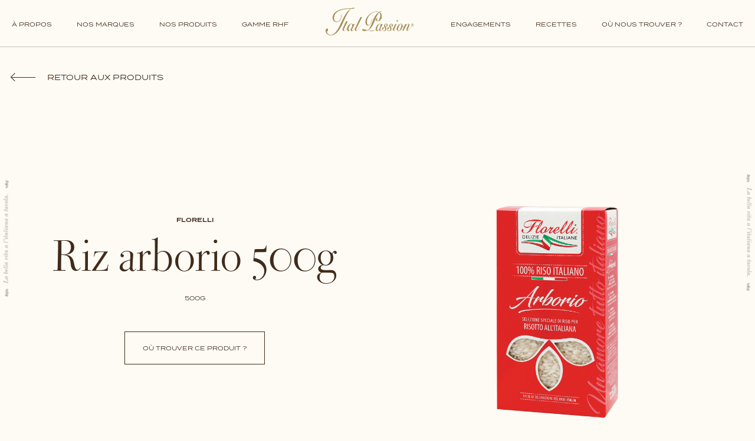

--- FILE ---
content_type: text/html; charset=UTF-8
request_url: https://italpassion.com/produit/riz-arborio-500g/
body_size: 7622
content:
<!doctype html>
<html lang="fr-FR">

<head>
	<meta charset="UTF-8">
	<meta name="viewport" content="width=device-width, initial-scale=1">
	<link rel="profile" href="https://gmpg.org/xfn/11">
	<link rel="stylesheet" href="https://use.typekit.net/ixe2fgs.css">
	<meta name='robots' content='index, follow, max-image-preview:large, max-snippet:-1, max-video-preview:-1' />

	<!-- This site is optimized with the Yoast SEO plugin v19.14 - https://yoast.com/wordpress/plugins/seo/ -->
	<title>Riz arborio 500g - Ital Passion</title>
	<meta name="description" content="Le riz Arborio est la variété de riz d&#039;Italie. Cultivé dans la plaine du Po, la région de production de riz la plus importante d&#039;Europe, ce riz blanc et" />
	<link rel="canonical" href="https://italpassion.com/produit/riz-arborio-500g/" />
	<meta property="og:locale" content="fr_FR" />
	<meta property="og:type" content="article" />
	<meta property="og:title" content="Riz arborio 500g - Ital Passion" />
	<meta property="og:description" content="Le riz Arborio est la variété de riz d&#039;Italie. Cultivé dans la plaine du Po, la région de production de riz la plus importante d&#039;Europe, ce riz blanc et" />
	<meta property="og:url" content="https://italpassion.com/produit/riz-arborio-500g/" />
	<meta property="og:site_name" content="Ital Passion" />
	<meta property="article:publisher" content="https://www.facebook.com/ItalPassionFrance/" />
	<meta property="article:modified_time" content="2024-02-02T09:18:41+00:00" />
	<meta property="og:image" content="https://italpassion.com/wp-content/uploads/2022/11/RIZ-ARBORIO-500G.png" />
	<meta property="og:image:width" content="1080" />
	<meta property="og:image:height" content="1080" />
	<meta property="og:image:type" content="image/png" />
	<meta name="twitter:card" content="summary_large_image" />
	<script type="application/ld+json" class="yoast-schema-graph">{"@context":"https://schema.org","@graph":[{"@type":"WebPage","@id":"https://italpassion.com/produit/riz-arborio-500g/","url":"https://italpassion.com/produit/riz-arborio-500g/","name":"Riz arborio 500g - Ital Passion","isPartOf":{"@id":"https://italpassion.com/#website"},"primaryImageOfPage":{"@id":"https://italpassion.com/produit/riz-arborio-500g/#primaryimage"},"image":{"@id":"https://italpassion.com/produit/riz-arborio-500g/#primaryimage"},"thumbnailUrl":"https://italpassion.com/wp-content/uploads/2022/11/RIZ-ARBORIO-500G.png","datePublished":"2022-11-29T15:31:43+00:00","dateModified":"2024-02-02T09:18:41+00:00","description":"Le riz Arborio est la variété de riz d'Italie. Cultivé dans la plaine du Po, la région de production de riz la plus importante d'Europe, ce riz blanc et","breadcrumb":{"@id":"https://italpassion.com/produit/riz-arborio-500g/#breadcrumb"},"inLanguage":"fr-FR","potentialAction":[{"@type":"ReadAction","target":["https://italpassion.com/produit/riz-arborio-500g/"]}]},{"@type":"ImageObject","inLanguage":"fr-FR","@id":"https://italpassion.com/produit/riz-arborio-500g/#primaryimage","url":"https://italpassion.com/wp-content/uploads/2022/11/RIZ-ARBORIO-500G.png","contentUrl":"https://italpassion.com/wp-content/uploads/2022/11/RIZ-ARBORIO-500G.png","width":1080,"height":1080},{"@type":"BreadcrumbList","@id":"https://italpassion.com/produit/riz-arborio-500g/#breadcrumb","itemListElement":[{"@type":"ListItem","position":1,"name":"Accueil","item":"https://italpassion.com/"},{"@type":"ListItem","position":2,"name":"Riz arborio 500g"}]},{"@type":"WebSite","@id":"https://italpassion.com/#website","url":"https://italpassion.com/","name":"Ital Passion","description":"Toutes les saveurs de l&#039;Italie","publisher":{"@id":"https://italpassion.com/#organization"},"potentialAction":[{"@type":"SearchAction","target":{"@type":"EntryPoint","urlTemplate":"https://italpassion.com/?s={search_term_string}"},"query-input":"required name=search_term_string"}],"inLanguage":"fr-FR"},{"@type":"Organization","@id":"https://italpassion.com/#organization","name":"Ital Passion","url":"https://italpassion.com/","logo":{"@type":"ImageObject","inLanguage":"fr-FR","@id":"https://italpassion.com/#/schema/logo/image/","url":"https://italpassion.com/wp-content/uploads/2022/11/ital-passion.png","contentUrl":"https://italpassion.com/wp-content/uploads/2022/11/ital-passion.png","width":285,"height":90,"caption":"Ital Passion"},"image":{"@id":"https://italpassion.com/#/schema/logo/image/"},"sameAs":["https://www.facebook.com/ItalPassionFrance/"]}]}</script>
	<!-- / Yoast SEO plugin. -->


<link rel="alternate" type="application/rss+xml" title="Ital Passion &raquo; Flux" href="https://italpassion.com/feed/" />
<link rel="alternate" type="application/rss+xml" title="Ital Passion &raquo; Flux des commentaires" href="https://italpassion.com/comments/feed/" />
<script>
window._wpemojiSettings = {"baseUrl":"https:\/\/s.w.org\/images\/core\/emoji\/15.0.3\/72x72\/","ext":".png","svgUrl":"https:\/\/s.w.org\/images\/core\/emoji\/15.0.3\/svg\/","svgExt":".svg","source":{"concatemoji":"https:\/\/italpassion.com\/wp-includes\/js\/wp-emoji-release.min.js?ver=6.5.7"}};
/*! This file is auto-generated */
!function(i,n){var o,s,e;function c(e){try{var t={supportTests:e,timestamp:(new Date).valueOf()};sessionStorage.setItem(o,JSON.stringify(t))}catch(e){}}function p(e,t,n){e.clearRect(0,0,e.canvas.width,e.canvas.height),e.fillText(t,0,0);var t=new Uint32Array(e.getImageData(0,0,e.canvas.width,e.canvas.height).data),r=(e.clearRect(0,0,e.canvas.width,e.canvas.height),e.fillText(n,0,0),new Uint32Array(e.getImageData(0,0,e.canvas.width,e.canvas.height).data));return t.every(function(e,t){return e===r[t]})}function u(e,t,n){switch(t){case"flag":return n(e,"\ud83c\udff3\ufe0f\u200d\u26a7\ufe0f","\ud83c\udff3\ufe0f\u200b\u26a7\ufe0f")?!1:!n(e,"\ud83c\uddfa\ud83c\uddf3","\ud83c\uddfa\u200b\ud83c\uddf3")&&!n(e,"\ud83c\udff4\udb40\udc67\udb40\udc62\udb40\udc65\udb40\udc6e\udb40\udc67\udb40\udc7f","\ud83c\udff4\u200b\udb40\udc67\u200b\udb40\udc62\u200b\udb40\udc65\u200b\udb40\udc6e\u200b\udb40\udc67\u200b\udb40\udc7f");case"emoji":return!n(e,"\ud83d\udc26\u200d\u2b1b","\ud83d\udc26\u200b\u2b1b")}return!1}function f(e,t,n){var r="undefined"!=typeof WorkerGlobalScope&&self instanceof WorkerGlobalScope?new OffscreenCanvas(300,150):i.createElement("canvas"),a=r.getContext("2d",{willReadFrequently:!0}),o=(a.textBaseline="top",a.font="600 32px Arial",{});return e.forEach(function(e){o[e]=t(a,e,n)}),o}function t(e){var t=i.createElement("script");t.src=e,t.defer=!0,i.head.appendChild(t)}"undefined"!=typeof Promise&&(o="wpEmojiSettingsSupports",s=["flag","emoji"],n.supports={everything:!0,everythingExceptFlag:!0},e=new Promise(function(e){i.addEventListener("DOMContentLoaded",e,{once:!0})}),new Promise(function(t){var n=function(){try{var e=JSON.parse(sessionStorage.getItem(o));if("object"==typeof e&&"number"==typeof e.timestamp&&(new Date).valueOf()<e.timestamp+604800&&"object"==typeof e.supportTests)return e.supportTests}catch(e){}return null}();if(!n){if("undefined"!=typeof Worker&&"undefined"!=typeof OffscreenCanvas&&"undefined"!=typeof URL&&URL.createObjectURL&&"undefined"!=typeof Blob)try{var e="postMessage("+f.toString()+"("+[JSON.stringify(s),u.toString(),p.toString()].join(",")+"));",r=new Blob([e],{type:"text/javascript"}),a=new Worker(URL.createObjectURL(r),{name:"wpTestEmojiSupports"});return void(a.onmessage=function(e){c(n=e.data),a.terminate(),t(n)})}catch(e){}c(n=f(s,u,p))}t(n)}).then(function(e){for(var t in e)n.supports[t]=e[t],n.supports.everything=n.supports.everything&&n.supports[t],"flag"!==t&&(n.supports.everythingExceptFlag=n.supports.everythingExceptFlag&&n.supports[t]);n.supports.everythingExceptFlag=n.supports.everythingExceptFlag&&!n.supports.flag,n.DOMReady=!1,n.readyCallback=function(){n.DOMReady=!0}}).then(function(){return e}).then(function(){var e;n.supports.everything||(n.readyCallback(),(e=n.source||{}).concatemoji?t(e.concatemoji):e.wpemoji&&e.twemoji&&(t(e.twemoji),t(e.wpemoji)))}))}((window,document),window._wpemojiSettings);
</script>
<style id='wp-emoji-styles-inline-css'>

	img.wp-smiley, img.emoji {
		display: inline !important;
		border: none !important;
		box-shadow: none !important;
		height: 1em !important;
		width: 1em !important;
		margin: 0 0.07em !important;
		vertical-align: -0.1em !important;
		background: none !important;
		padding: 0 !important;
	}
</style>
<link rel='stylesheet' id='wp-block-library-css' href='https://italpassion.com/wp-includes/css/dist/block-library/style.min.css?ver=6.5.7' media='all' />
<style id='classic-theme-styles-inline-css'>
/*! This file is auto-generated */
.wp-block-button__link{color:#fff;background-color:#32373c;border-radius:9999px;box-shadow:none;text-decoration:none;padding:calc(.667em + 2px) calc(1.333em + 2px);font-size:1.125em}.wp-block-file__button{background:#32373c;color:#fff;text-decoration:none}
</style>
<style id='global-styles-inline-css'>
body{--wp--preset--color--black: #000000;--wp--preset--color--cyan-bluish-gray: #abb8c3;--wp--preset--color--white: #ffffff;--wp--preset--color--pale-pink: #f78da7;--wp--preset--color--vivid-red: #cf2e2e;--wp--preset--color--luminous-vivid-orange: #ff6900;--wp--preset--color--luminous-vivid-amber: #fcb900;--wp--preset--color--light-green-cyan: #7bdcb5;--wp--preset--color--vivid-green-cyan: #00d084;--wp--preset--color--pale-cyan-blue: #8ed1fc;--wp--preset--color--vivid-cyan-blue: #0693e3;--wp--preset--color--vivid-purple: #9b51e0;--wp--preset--gradient--vivid-cyan-blue-to-vivid-purple: linear-gradient(135deg,rgba(6,147,227,1) 0%,rgb(155,81,224) 100%);--wp--preset--gradient--light-green-cyan-to-vivid-green-cyan: linear-gradient(135deg,rgb(122,220,180) 0%,rgb(0,208,130) 100%);--wp--preset--gradient--luminous-vivid-amber-to-luminous-vivid-orange: linear-gradient(135deg,rgba(252,185,0,1) 0%,rgba(255,105,0,1) 100%);--wp--preset--gradient--luminous-vivid-orange-to-vivid-red: linear-gradient(135deg,rgba(255,105,0,1) 0%,rgb(207,46,46) 100%);--wp--preset--gradient--very-light-gray-to-cyan-bluish-gray: linear-gradient(135deg,rgb(238,238,238) 0%,rgb(169,184,195) 100%);--wp--preset--gradient--cool-to-warm-spectrum: linear-gradient(135deg,rgb(74,234,220) 0%,rgb(151,120,209) 20%,rgb(207,42,186) 40%,rgb(238,44,130) 60%,rgb(251,105,98) 80%,rgb(254,248,76) 100%);--wp--preset--gradient--blush-light-purple: linear-gradient(135deg,rgb(255,206,236) 0%,rgb(152,150,240) 100%);--wp--preset--gradient--blush-bordeaux: linear-gradient(135deg,rgb(254,205,165) 0%,rgb(254,45,45) 50%,rgb(107,0,62) 100%);--wp--preset--gradient--luminous-dusk: linear-gradient(135deg,rgb(255,203,112) 0%,rgb(199,81,192) 50%,rgb(65,88,208) 100%);--wp--preset--gradient--pale-ocean: linear-gradient(135deg,rgb(255,245,203) 0%,rgb(182,227,212) 50%,rgb(51,167,181) 100%);--wp--preset--gradient--electric-grass: linear-gradient(135deg,rgb(202,248,128) 0%,rgb(113,206,126) 100%);--wp--preset--gradient--midnight: linear-gradient(135deg,rgb(2,3,129) 0%,rgb(40,116,252) 100%);--wp--preset--font-size--small: 13px;--wp--preset--font-size--medium: 20px;--wp--preset--font-size--large: 36px;--wp--preset--font-size--x-large: 42px;--wp--preset--spacing--20: 0.44rem;--wp--preset--spacing--30: 0.67rem;--wp--preset--spacing--40: 1rem;--wp--preset--spacing--50: 1.5rem;--wp--preset--spacing--60: 2.25rem;--wp--preset--spacing--70: 3.38rem;--wp--preset--spacing--80: 5.06rem;--wp--preset--shadow--natural: 6px 6px 9px rgba(0, 0, 0, 0.2);--wp--preset--shadow--deep: 12px 12px 50px rgba(0, 0, 0, 0.4);--wp--preset--shadow--sharp: 6px 6px 0px rgba(0, 0, 0, 0.2);--wp--preset--shadow--outlined: 6px 6px 0px -3px rgba(255, 255, 255, 1), 6px 6px rgba(0, 0, 0, 1);--wp--preset--shadow--crisp: 6px 6px 0px rgba(0, 0, 0, 1);}:where(.is-layout-flex){gap: 0.5em;}:where(.is-layout-grid){gap: 0.5em;}body .is-layout-flex{display: flex;}body .is-layout-flex{flex-wrap: wrap;align-items: center;}body .is-layout-flex > *{margin: 0;}body .is-layout-grid{display: grid;}body .is-layout-grid > *{margin: 0;}:where(.wp-block-columns.is-layout-flex){gap: 2em;}:where(.wp-block-columns.is-layout-grid){gap: 2em;}:where(.wp-block-post-template.is-layout-flex){gap: 1.25em;}:where(.wp-block-post-template.is-layout-grid){gap: 1.25em;}.has-black-color{color: var(--wp--preset--color--black) !important;}.has-cyan-bluish-gray-color{color: var(--wp--preset--color--cyan-bluish-gray) !important;}.has-white-color{color: var(--wp--preset--color--white) !important;}.has-pale-pink-color{color: var(--wp--preset--color--pale-pink) !important;}.has-vivid-red-color{color: var(--wp--preset--color--vivid-red) !important;}.has-luminous-vivid-orange-color{color: var(--wp--preset--color--luminous-vivid-orange) !important;}.has-luminous-vivid-amber-color{color: var(--wp--preset--color--luminous-vivid-amber) !important;}.has-light-green-cyan-color{color: var(--wp--preset--color--light-green-cyan) !important;}.has-vivid-green-cyan-color{color: var(--wp--preset--color--vivid-green-cyan) !important;}.has-pale-cyan-blue-color{color: var(--wp--preset--color--pale-cyan-blue) !important;}.has-vivid-cyan-blue-color{color: var(--wp--preset--color--vivid-cyan-blue) !important;}.has-vivid-purple-color{color: var(--wp--preset--color--vivid-purple) !important;}.has-black-background-color{background-color: var(--wp--preset--color--black) !important;}.has-cyan-bluish-gray-background-color{background-color: var(--wp--preset--color--cyan-bluish-gray) !important;}.has-white-background-color{background-color: var(--wp--preset--color--white) !important;}.has-pale-pink-background-color{background-color: var(--wp--preset--color--pale-pink) !important;}.has-vivid-red-background-color{background-color: var(--wp--preset--color--vivid-red) !important;}.has-luminous-vivid-orange-background-color{background-color: var(--wp--preset--color--luminous-vivid-orange) !important;}.has-luminous-vivid-amber-background-color{background-color: var(--wp--preset--color--luminous-vivid-amber) !important;}.has-light-green-cyan-background-color{background-color: var(--wp--preset--color--light-green-cyan) !important;}.has-vivid-green-cyan-background-color{background-color: var(--wp--preset--color--vivid-green-cyan) !important;}.has-pale-cyan-blue-background-color{background-color: var(--wp--preset--color--pale-cyan-blue) !important;}.has-vivid-cyan-blue-background-color{background-color: var(--wp--preset--color--vivid-cyan-blue) !important;}.has-vivid-purple-background-color{background-color: var(--wp--preset--color--vivid-purple) !important;}.has-black-border-color{border-color: var(--wp--preset--color--black) !important;}.has-cyan-bluish-gray-border-color{border-color: var(--wp--preset--color--cyan-bluish-gray) !important;}.has-white-border-color{border-color: var(--wp--preset--color--white) !important;}.has-pale-pink-border-color{border-color: var(--wp--preset--color--pale-pink) !important;}.has-vivid-red-border-color{border-color: var(--wp--preset--color--vivid-red) !important;}.has-luminous-vivid-orange-border-color{border-color: var(--wp--preset--color--luminous-vivid-orange) !important;}.has-luminous-vivid-amber-border-color{border-color: var(--wp--preset--color--luminous-vivid-amber) !important;}.has-light-green-cyan-border-color{border-color: var(--wp--preset--color--light-green-cyan) !important;}.has-vivid-green-cyan-border-color{border-color: var(--wp--preset--color--vivid-green-cyan) !important;}.has-pale-cyan-blue-border-color{border-color: var(--wp--preset--color--pale-cyan-blue) !important;}.has-vivid-cyan-blue-border-color{border-color: var(--wp--preset--color--vivid-cyan-blue) !important;}.has-vivid-purple-border-color{border-color: var(--wp--preset--color--vivid-purple) !important;}.has-vivid-cyan-blue-to-vivid-purple-gradient-background{background: var(--wp--preset--gradient--vivid-cyan-blue-to-vivid-purple) !important;}.has-light-green-cyan-to-vivid-green-cyan-gradient-background{background: var(--wp--preset--gradient--light-green-cyan-to-vivid-green-cyan) !important;}.has-luminous-vivid-amber-to-luminous-vivid-orange-gradient-background{background: var(--wp--preset--gradient--luminous-vivid-amber-to-luminous-vivid-orange) !important;}.has-luminous-vivid-orange-to-vivid-red-gradient-background{background: var(--wp--preset--gradient--luminous-vivid-orange-to-vivid-red) !important;}.has-very-light-gray-to-cyan-bluish-gray-gradient-background{background: var(--wp--preset--gradient--very-light-gray-to-cyan-bluish-gray) !important;}.has-cool-to-warm-spectrum-gradient-background{background: var(--wp--preset--gradient--cool-to-warm-spectrum) !important;}.has-blush-light-purple-gradient-background{background: var(--wp--preset--gradient--blush-light-purple) !important;}.has-blush-bordeaux-gradient-background{background: var(--wp--preset--gradient--blush-bordeaux) !important;}.has-luminous-dusk-gradient-background{background: var(--wp--preset--gradient--luminous-dusk) !important;}.has-pale-ocean-gradient-background{background: var(--wp--preset--gradient--pale-ocean) !important;}.has-electric-grass-gradient-background{background: var(--wp--preset--gradient--electric-grass) !important;}.has-midnight-gradient-background{background: var(--wp--preset--gradient--midnight) !important;}.has-small-font-size{font-size: var(--wp--preset--font-size--small) !important;}.has-medium-font-size{font-size: var(--wp--preset--font-size--medium) !important;}.has-large-font-size{font-size: var(--wp--preset--font-size--large) !important;}.has-x-large-font-size{font-size: var(--wp--preset--font-size--x-large) !important;}
.wp-block-navigation a:where(:not(.wp-element-button)){color: inherit;}
:where(.wp-block-post-template.is-layout-flex){gap: 1.25em;}:where(.wp-block-post-template.is-layout-grid){gap: 1.25em;}
:where(.wp-block-columns.is-layout-flex){gap: 2em;}:where(.wp-block-columns.is-layout-grid){gap: 2em;}
.wp-block-pullquote{font-size: 1.5em;line-height: 1.6;}
</style>
<link rel='stylesheet' id='ital-passion-leaflet-style-css' href='https://italpassion.com/wp-content/themes/ital-passion/css/leaflet.css?ver=6.5.7' media='all' />
<link rel='stylesheet' id='ital-passion-marker-style-css' href='https://italpassion.com/wp-content/themes/ital-passion/css/marker-cluster.css?ver=6.5.7' media='all' />
<link rel='stylesheet' id='ital-passion-style-css' href='https://italpassion.com/wp-content/themes/ital-passion/css/style.css?ver=6.5.7' media='all' />
<script src="https://italpassion.com/wp-content/themes/ital-passion/js/jquery.js?ver=6.5.7" id="ital-passion-jquery-js"></script>
<script src="https://italpassion.com/wp-content/themes/ital-passion/js/sparallax.js?ver=6.5.7" id="ital-passion-sparallax-js"></script>
<script src="https://italpassion.com/wp-content/themes/ital-passion/js/parallax.js?ver=6.5.7" id="ital-passion-parallax-js"></script>
<script src="https://italpassion.com/wp-content/themes/ital-passion/js/leaflet.js?ver=6.5.7" id="ital-passion-leaflet-script-js"></script>
<script src="https://italpassion.com/wp-content/themes/ital-passion/js/marker-cluster.js?ver=6.5.7" id="ital-passion-marker-script-js"></script>
<script id="ital-passion-script-js-extra">
var ajaxurl = "https:\/\/italpassion.com\/wp-admin\/admin-ajax.php";
</script>
<script src="https://italpassion.com/wp-content/themes/ital-passion/js/script.js?ver=6.5.7" id="ital-passion-script-js"></script>
<link rel="https://api.w.org/" href="https://italpassion.com/wp-json/" /><link rel="alternate" type="application/json" href="https://italpassion.com/wp-json/wp/v2/produit/487" /><link rel="EditURI" type="application/rsd+xml" title="RSD" href="https://italpassion.com/xmlrpc.php?rsd" />
<meta name="generator" content="WordPress 6.5.7" />
<link rel='shortlink' href='https://italpassion.com/?p=487' />
<link rel="alternate" type="application/json+oembed" href="https://italpassion.com/wp-json/oembed/1.0/embed?url=https%3A%2F%2Fitalpassion.com%2Fproduit%2Friz-arborio-500g%2F" />
<link rel="alternate" type="text/xml+oembed" href="https://italpassion.com/wp-json/oembed/1.0/embed?url=https%3A%2F%2Fitalpassion.com%2Fproduit%2Friz-arborio-500g%2F&#038;format=xml" />
<link rel="icon" href="https://italpassion.com/wp-content/uploads/2023/01/favicon-60x60.png" sizes="32x32" />
<link rel="icon" href="https://italpassion.com/wp-content/uploads/2023/01/favicon.png" sizes="192x192" />
<link rel="apple-touch-icon" href="https://italpassion.com/wp-content/uploads/2023/01/favicon.png" />
<meta name="msapplication-TileImage" content="https://italpassion.com/wp-content/uploads/2023/01/favicon.png" />
</head>

<body class="produit-template-default single single-produit postid-487 wp-custom-logo">
		<div id="ital_passion" class="site">
		<div id="lock">&nbsp;</div>
		<div id="vertext">&nbsp;</div>
		<header id="header">
			<nav class="nav_mob">
				<a class="site_logo" href="https://italpassion.com">
					<img width="150" src="https://italpassion.com/wp-content/uploads/2022/11/ital-passion.png" alt="Ital Passion">
				</a>
				<button id="mobicon" class="menu_mob" data-state="close">
					<i class="icon">
						<span class="line"></span>
						<span class="line"></span>
						<span class="line"></span>
					</i>
				</button>
			</nav>
			<nav id="menu">
				<div class="box">
																			<div>
									<a class="" href="https://italpassion.com/a-propos/">À propos</a>
								</div>
																										<div>
									<a class="nav-brands" href="#marques">Nos marques</a>
								</div>
																										<div>
									<a class="nav-categories" href="https://italpassion.com/produits/">Nos produits</a>
								</div>
																										<div>
									<a class="" href="https://italpassion.com/gamme-rhf/">Gamme RHF</a>
								</div>
																										<div class="nmob">
									<a class="site_logo" href="https://italpassion.com">
										<img width="150" src="https://italpassion.com/wp-content/uploads/2022/11/ital-passion.png" alt="Ital Passion">
									</a>
								</div>
																										<div>
									<a class="" href="https://italpassion.com/engagements/">Engagements</a>
								</div>
																										<div>
									<a class="" href="https://italpassion.com/inspirations/">Recettes</a>
								</div>
																										<div>
									<a class="" href="https://italpassion.com/ou-nous-trouver/">Où nous trouver ?</a>
								</div>
																										<div>
									<a class="" href="https://italpassion.com/contactez-nous/">Contact</a>
								</div>
																</div>
			</nav>
			<nav id="menu_marques" class="brands_5">
				<button class="menu_back" data-state="close">Retour</button>
									<div class="box_marque">
						<a href="https://italpassion.com/marque/florelli/">
							<img width="100" src="https://italpassion.com/wp-content/uploads/2022/11/Logo-Florelli-HD.png" alt="Florelli">
							<p>Florelli</p>
						</a>
					</div>
									<div class="box_marque">
						<a href="https://italpassion.com/marque/toscoro/">
							<img width="100" src="https://italpassion.com/wp-content/uploads/2022/11/MicrosoftTeams-image-122.png" alt="Toscoro">
							<p>Toscoro</p>
						</a>
					</div>
									<div class="box_marque">
						<a href="https://italpassion.com/marque/dolcioso/">
							<img width="100" src="https://italpassion.com/wp-content/uploads/2022/12/Logo-Dolcioso.png" alt="Dolcioso">
							<p>Panettones, biscuits & tartinables</p>
						</a>
					</div>
									<div class="box_marque">
						<a href="https://italpassion.com/marque/le-specialiste-des-petillants-italiens/">
							<img width="100" src="https://italpassion.com/wp-content/uploads/2022/11/Logo-Andrea-Berro-HD-no-sfondo.png" alt="Andrea Berro">
							<p>Vins pétillants & alcools italiens</p>
						</a>
					</div>
									<div class="box_marque">
						<a href="https://italpassion.com/marque/vallerini/">
							<img width="100" src="https://italpassion.com/wp-content/uploads/2022/11/Logo-Vallerini-no-sfondo.png" alt="Vallerini">
							<p>Vins italiens</p>
						</a>
					</div>
											</nav>
			<nav id="menu_categories">
				<button class="menu_back" data-state="close">Retour</button>
									<div class="box_cat">
						<a class="nav_cat" href="https://italpassion.com/produits/autour-de-laperitif/">Autour de l’apéritif</a>
												<div class="box_subcats">
															<a class="nav_subcat" href="https://italpassion.com/produits/autour-de-laperitif/antipasti/">Antipasti</a>
															<a class="nav_subcat" href="https://italpassion.com/produits/autour-de-laperitif/gressins/">Gressins</a>
															<a class="nav_subcat" href="https://italpassion.com/produits/autour-de-laperitif/biscuits-sales/">Biscuits salés</a>
															<a class="nav_subcat" href="https://italpassion.com/produits/autour-de-laperitif/pains-a-garnir/">Pains à garnir</a>
															<a class="nav_subcat" href="https://italpassion.com/produits/autour-de-laperitif/tartinables/">Tartinables</a>
													</div>
					</div>
									<div class="box_cat">
						<a class="nav_cat" href="https://italpassion.com/produits/nos-huiles-et-vinaigres/">Nos huiles et vinaigres</a>
												<div class="box_subcats">
															<a class="nav_subcat" href="https://italpassion.com/produits/nos-huiles-et-vinaigres/huiles-dolives-classiques/">Huiles d’olives</a>
															<a class="nav_subcat" href="https://italpassion.com/produits/nos-huiles-et-vinaigres/huiles-dolives-aromatisees/">Huiles d’olives aromatisées</a>
															<a class="nav_subcat" href="https://italpassion.com/produits/nos-huiles-et-vinaigres/vinaigre-balsamique/">Vinaigre balsamique</a>
															<a class="nav_subcat" href="https://italpassion.com/produits/nos-huiles-et-vinaigres/creme-de-vinaigre-balsamique/">Crème de vinaigre balsamique</a>
													</div>
					</div>
									<div class="box_cat">
						<a class="nav_cat" href="https://italpassion.com/produits/nos-sauces/">Nos sauces</a>
												<div class="box_subcats">
															<a class="nav_subcat" href="https://italpassion.com/produits/nos-sauces/pasta-bruschetta/">Pasta &amp; Bruschetta</a>
															<a class="nav_subcat" href="https://italpassion.com/produits/nos-sauces/pestos/">Pestos</a>
															<a class="nav_subcat" href="https://italpassion.com/produits/nos-sauces/purees-conserves-de-tomates/">Purées &amp; conserves de tomates</a>
															<a class="nav_subcat" href="https://italpassion.com/produits/nos-sauces/sauces-tomates/">Sauces tomates</a>
													</div>
					</div>
									<div class="box_cat">
						<a class="nav_cat" href="https://italpassion.com/produits/nos-pates-riz/">Nos pâtes &amp; riz</a>
												<div class="box_subcats">
															<a class="nav_subcat" href="https://italpassion.com/produits/nos-pates-riz/pates-fraiches-nos-pates-riz/">Pâtes fraîches</a>
															<a class="nav_subcat" href="https://italpassion.com/produits/nos-pates-riz/pates-italiennes/">Pâtes italiennes</a>
															<a class="nav_subcat" href="https://italpassion.com/produits/nos-pates-riz/riz-italiens/">Riz italiens</a>
													</div>
					</div>
									<div class="box_cat">
						<a class="nav_cat" href="https://italpassion.com/produits/autour-du-sucre/">Autour du sucré</a>
												<div class="box_subcats">
															<a class="nav_subcat" href="https://italpassion.com/produits/autour-du-sucre/pates-a-tartiner/">Pâtes à tartiner</a>
															<a class="nav_subcat" href="https://italpassion.com/produits/autour-du-sucre/biscuits/">Biscuits</a>
															<a class="nav_subcat" href="https://italpassion.com/produits/autour-du-sucre/panettone-et-pandoro/">Panettone et Pandoro</a>
													</div>
					</div>
									<div class="box_cat">
						<a class="nav_cat" href="https://italpassion.com/produits/nos-cafes/">Nos cafés</a>
												<div class="box_subcats">
															<a class="nav_subcat" href="https://italpassion.com/produits/nos-cafes/dosettes/">Dosettes</a>
															<a class="nav_subcat" href="https://italpassion.com/produits/nos-cafes/grains/">Grains</a>
													</div>
					</div>
									<div class="box_cat">
						<a class="nav_cat" href="https://italpassion.com/produits/nos-vins-alcools/">Nos vins &amp; alcools</a>
												<div class="box_subcats">
															<a class="nav_subcat" href="https://italpassion.com/produits/nos-vins-alcools/alcools/">Alcools</a>
															<a class="nav_subcat" href="https://italpassion.com/produits/nos-vins-alcools/prosecco/">Prosecco</a>
															<a class="nav_subcat" href="https://italpassion.com/produits/nos-vins-alcools/effervescents-prosecco/">Effervescents</a>
															<a class="nav_subcat" href="https://italpassion.com/produits/nos-vins-alcools/vins-italiens/">Vins italiens</a>
													</div>
					</div>
							</nav>
		</header><section id="produit">
    <nav class="box"><a href="https://italpassion.com/produits/nos-pates-riz/">RETOUR AUX PRODUITS</a></nav>
    <section id="header_produit" class="box">
        <div class="col_left">
                            <h3><a href="https://italpassion.com/marque/florelli/">Florelli</a></h3>
                        <h1>Riz arborio 500g</h1>
            <div class="product_details">500g</div>
            <a class="cta2" href="https://italpassion.com/ou-nous-trouver/">OÙ TROUVER CE PRODUIT ?</a>
        </div>
        <div class="col_right">
                            <img src="https://italpassion.com/wp-content/uploads/2022/11/RIZ-ARBORIO-500G.png" alt="Riz arborio 500g">
                    </div>
    </section>

    <div class="hln"></div>

    <section id="description" class="boxs"><p>Le riz Arborio est la variété de riz d&rsquo;Italie. Cultivé dans la plaine du Po, la région de production de riz la plus importante d&rsquo;Europe, ce riz blanc et rond est considéré comme l&rsquo;un des plus fins d&rsquo;Italie.</p>
</section>
    
    <div class="hln"></div>

    
    
        
    <section id="revendeur">
    <div class="box">
        <h2>Où trouver nos produits ?</h2>
        <p>Nos produits vous ont donné une idée ? Trouvez un revendeur près de chez vous !</p>
        <div class="box_form">
            <form method="get" id="form-search-spots" class="Findus__form" data-pageurl="https://italpassion.com/ou-nous-trouver/">
                <div class="box_input">
                    <input class="input" type="text" placeholder="Entrez votre adresse" id="input-search-spots" name="search-spot">
                    <button type="submit" name="button" value="search"><i class="icon"><svg width="20" height="20" viewBox="0 0 19.29 19.29"><path d="M18.82.47l-6.5,18a.55.55,0,0,1-1,0l-3.5-7L.82,8a.54.54,0,0,1-.27-.73A.59.59,0,0,1,.82,7l18-6.5"></path></svg></i></button>
                    <div id="geolocalisation-results" class="Findus__results"></div>
                    <div id="loading-results" style="display:none" class="Findus__loading"><svg width="24" height="24" viewBox="0 0 24 24"><path d="M23 12c0 1.042-.154 2.045-.425 3h-2.101c.335-.94.526-1.947.526-3 0-4.962-4.037-9-9-9-1.706 0-3.296.484-4.655 1.314l1.858 2.686h-6.994l2.152-7 1.849 2.673c1.684-1.049 3.659-1.673 5.79-1.673 6.074 0 11 4.925 11 11zm-6.354 7.692c-1.357.826-2.944 1.308-4.646 1.308-4.962 0-9-4.038-9-9 0-1.053.191-2.06.525-3h-2.1c-.271.955-.425 1.958-.425 3 0 6.075 4.925 11 11 11 2.127 0 4.099-.621 5.78-1.667l1.853 2.667 2.152-6.989h-6.994l1.855 2.681z"></path></svg></div>
                </div>
                <span class="box_legend">Vos données géographiques ne sont pas enregistrées et ne servent qu’à vous localiser et vous proposer les revendeurs Florelli les plus proches de chez vous.</span>
            </form>
        </div>
    </div>
</section></section>

	
	<footer id="footer">
		<div class="box_footer box">
			<div class="box_infos">
				<a class="logo_footer" href="https://italpassion.com">
					<img width="150" src="https://italpassion.com/wp-content/uploads/2022/11/ital-passion-footer.png" alt="">
				</a>
				<div class="content"><p>Ital Passion vous propose une large gamme de produits, des plus traditionnels aux plus originaux, sélectionnés pour leur goût et leur qualité authentique.</p>
</div>
			</div>
			<div class="box_nav">
				<div class="box_links">
					Copyright ©2026 - <a href="https://italpassion.com/mentions-legales/">Mentions légales</a> - <a href="https://italpassion.com/credits/">Crédits</a>
				</div>
				<div class="box_socials">
											<a href="https://fr-fr.facebook.com/ItalPassionFrance/" target="_blank">
							<img src="https://italpassion.com/wp-content/uploads/2022/11/facebook.png" alt="Facebook">
						</a>
											<a href="https://www.instagram.com/florellifr/" target="_blank">
							<img src="https://italpassion.com/wp-content/uploads/2022/11/instagram.png" alt="Instagram">
						</a>
											<a href="https://www.linkedin.com/company/italpassionsam/" target="_blank">
							<img src="https://italpassion.com/wp-content/uploads/2022/11/linkedin.png" alt="Linkedin">
						</a>
									</div>
			</div>
		</div>
	</footer>
	</div><!-- #page -->


</body>
</html>

<!-- Dynamic page generated in 0.119 seconds. -->
<!-- Cached page generated by WP-Super-Cache on 2026-01-18 03:28:07 -->

<!-- super cache -->

--- FILE ---
content_type: text/css
request_url: https://italpassion.com/wp-content/themes/ital-passion/css/style.css?ver=6.5.7
body_size: 9153
content:
@font-face {
  font-family: "Bodoni";
  src: url("../font/BodoniFerraraDisplay_QuasiLt.otf") format("opentype");
}
@font-face {
  font-family: "Crimson";
  src: url("../font/Crimson-Roman.otf") format("opentype");
}
*,
*:before,
*:after {
  box-sizing: border-box;
}

body {
  margin: 0;
  background-color: #FEFBF5;
  color: #402B1B;
  font-family: "Crimson", Arial;
}
body.lock {
  overflow: hidden;
}
body.single-marque #menu a.nav-brands {
  font-weight: 600;
}
body.category #menu a.nav-categories {
  font-weight: 600;
}

.hln {
  border-top: 1px solid #C3BFBA;
  height: 0;
}

.box {
  max-width: 1300px;
  width: 100%;
  padding: 0 20px;
  margin: auto;
}

.content_page {
  padding: 80px 20px 160px 20px;
}
.content_page h1 {
  font-size: 50px;
}

.boxs {
  max-width: 800px;
  width: 100%;
  padding: 0 20px;
  margin: auto;
}

.ft2 {
  font-family: "termina", sans-serif;
  font-weight: 400;
  font-style: normal;
}

.cta1 {
  text-decoration: none;
  color: #402B1B;
  font-size: 12px;
  display: inline-block;
  position: relative;
  padding-bottom: 8px;
  font-family: "termina", sans-serif;
  cursor: pointer;
}
.cta1:after {
  content: "";
  position: absolute;
  left: 0;
  bottom: 0;
  background-color: #EA947B;
  width: 100%;
  height: 2px;
  transition: 0.2s;
}
.cta1:hover:after {
  height: 4px;
}

.cta2 {
  display: inline-block;
  text-decoration: none;
  color: #402B1B;
  padding: 20px 30px;
  border: solid 1px #402B1B;
  text-transform: uppercase;
  background-color: transparent;
  transition: 0.2s;
  font-family: "termina", sans-serif;
  font-size: 10px;
  cursor: pointer;
}
.cta2:hover {
  background-color: #402B1B;
  color: #FEFBF5;
}

.cta3 {
  display: inline-block;
  text-decoration: none;
  color: #402B1B;
  padding: 20px 30px;
  border: solid 1px transparent;
  text-transform: uppercase;
  background-color: transparent;
  transition: 0.2s;
  font-family: "termina", sans-serif;
  font-size: 10px;
}
.cta3:hover {
  border: solid 1px #402B1B;
}

.prlx {
  min-height: 400px;
  background: transparent;
}
@media screen and (max-width: 1023px) {
  .prlx {
    max-height: 500px;
  }
}
@media screen and (max-width: 620px) {
  .prlx {
    min-height: 200px;
    max-height: 300px;
  }
}

.arw2 {
  position: relative;
  margin-bottom: 250px !important;
}
.arw2::before {
  content: "";
  width: 35px;
  height: 100px;
  background-size: contain;
  background-repeat: no-repeat;
  background-image: url("../img/arw_2.png");
  position: absolute;
  left: 0;
  right: 0;
  bottom: -150px;
  margin: auto;
}
@media screen and (max-width: 620px) {
  .arw2::before {
    bottom: -140px;
  }
}
@media screen and (max-width: 620px) {
  .arw2 {
    margin-bottom: 200px !important;
  }
}

#ital_passion {
  padding-top: 80px;
  overflow-x: hidden;
}
@media screen and (max-width: 1023px) {
  #ital_passion .nmob {
    display: none;
  }
}
#ital_passion .mob {
  display: none;
}
@media screen and (max-width: 1023px) {
  #ital_passion .mob {
    display: block;
  }
}
#ital_passion #lock {
  font-size: 0;
  width: 100vw;
  height: 100vh;
  position: fixed;
  background-color: #402B1B;
  opacity: 0.45;
  top: 0;
  left: 0;
  z-index: 900;
  display: none;
}
#ital_passion #vertext {
  font-size: 0;
  position: fixed;
  top: 0;
  left: 0;
  width: 100%;
  height: calc(100vh + 80px);
  pointer-events: none;
}
#ital_passion #vertext::before {
  content: "";
  width: 10px;
  height: 210px;
  background-size: contain;
  background-repeat: no-repeat;
  background-image: url("../img/vertext.png");
  position: absolute;
  top: 0;
  bottom: 0;
  left: 15px;
  margin: auto;
  transform: rotate(180deg);
}
@media screen and (max-width: 1350px) {
  #ital_passion #vertext::before {
    left: 5px;
  }
}
#ital_passion #vertext::after {
  content: "";
  width: 10px;
  height: 210px;
  background-size: contain;
  background-repeat: no-repeat;
  background-image: url("../img/vertext.png");
  position: absolute;
  top: 0;
  bottom: 0;
  right: 15px;
  margin: auto;
}
@media screen and (max-width: 1350px) {
  #ital_passion #vertext::after {
    right: 5px;
  }
}
#ital_passion #header {
  position: fixed;
  top: 0;
  left: 0;
  width: 100%;
  height: 80px;
  z-index: 10000;
  background-color: #FEFBF5;
}
#ital_passion #header .menu_back {
  display: none;
}
@media screen and (max-width: 1023px) {
  #ital_passion #header .menu_back {
    display: block;
    position: absolute;
    top: 40px;
    right: 0;
    left: 0;
    width: 40px;
    margin: auto;
    font-size: 0;
    background-color: transparent;
    border: none;
    outline: none;
  }
  #ital_passion #header .menu_back:before {
    content: "";
    height: 2px;
    width: 40px;
    background-color: #A88F59;
    position: absolute;
    left: 0;
    top: 0;
    bottom: 0;
    margin: auto;
  }
  #ital_passion #header .menu_back:after {
    content: "";
    width: 10px;
    height: 10px;
    border-right: 2px solid #A88F59;
    border-top: 2px solid #A88F59;
    transform: rotate(45deg);
    position: absolute;
    right: 0;
    top: 0;
    bottom: 0;
    margin: auto;
  }
}
#ital_passion #header .nav_mob {
  display: none;
}
@media screen and (max-width: 1023px) {
  #ital_passion #header .nav_mob {
    display: flex;
    justify-content: space-between;
    align-items: center;
    height: 100%;
    width: calc(100% - 40px);
    margin: 0 auto;
  }
  #ital_passion #header .nav_mob .menu_mob {
    position: relative;
    background: none;
    border: none;
    outline: none;
    padding: 10px;
    pointer-events: all;
  }
  #ital_passion #header .nav_mob .menu_mob .line {
    display: block;
    height: 2px;
    width: 30px;
    background: #A88F59;
    transition: transform 240ms cubic-bezier(0.25, 0.46, 0.45, 0.94);
    margin: 8.5px 0;
    transition: 0.2s;
  }
  #ital_passion #header .nav_mob .menu_mob.active .line:nth-child(1) {
    transform: rotate(-45deg);
    transform-origin: right;
  }
  #ital_passion #header .nav_mob .menu_mob.active .line:nth-child(2) {
    transform: translateX(50px) scaleX(0);
    transform-origin: left;
  }
  #ital_passion #header .nav_mob .menu_mob.active .line:nth-child(3) {
    transform: rotate(45deg);
    transform-origin: right;
  }
}
#ital_passion #header #menu {
  height: 100%;
  z-index: 10;
  position: relative;
  background-color: #FEFBF5;
  border-bottom: 1px solid #C3BFBA;
}
#ital_passion #header #menu .mob {
  position: relative;
  z-index: 10;
}
#ital_passion #header #menu .box {
  display: flex;
  justify-content: space-between;
  align-items: center;
  height: 100%;
}
@media screen and (max-width: 1023px) {
  #ital_passion #header #menu .box {
    padding-top: 40px;
    flex-direction: column;
    align-items: flex-start;
    justify-content: flex-start;
    width: 200px;
  }
  #ital_passion #header #menu .box > div {
    margin-bottom: 10px;
  }
}
#ital_passion #header #menu a {
  text-transform: uppercase;
  color: #402B1B;
  text-decoration: none;
  font-size: 10px;
  font-family: "termina", sans-serif;
  display: inline-block;
  cursor: pointer;
  transition: 0.2s;
}
#ital_passion #header #menu a.site_logo {
  margin: 0 20px;
}
@media screen and (max-width: 1023px) {
  #ital_passion #header #menu a.site_logo {
    display: none;
  }
}
#ital_passion #header #menu a.active {
  text-shadow: 0.2px 0.2px 0 #402B1B, -0.2px -0.2px 0 #402B1B, -0.2px 0.2px 0 #402B1B, 0.2px -0.2px 0 #402B1B;
}
#ital_passion #header #menu a:hover {
  text-shadow: 0.2px 0.2px 0 #402B1B, -0.2px -0.2px 0 #402B1B, -0.2px 0.2px 0 #402B1B, 0.2px -0.2px 0 #402B1B;
}
@media screen and (max-width: 1023px) {
  #ital_passion #header #menu {
    position: fixed;
    top: 80px;
    right: 0;
    transform: translateX(100%);
    height: calc(100vh - 80px);
    transition: transform 0.2s;
  }
  #ital_passion #header #menu.active {
    transform: translateX(0);
  }
}
#ital_passion #header #menu_marques {
  position: absolute;
  top: 80px;
  background-color: #FEFBF5;
  display: flex;
  width: 100%;
  z-index: 7;
  transform: translateY(-101%);
  border-bottom: 1px solid #C3BFBA;
  transition: 0.2s;
  justify-content: center;
}
#ital_passion #header #menu_marques.brands_3 .box_marque {
  width: 33.3333333333%;
  max-width: 350px;
}
#ital_passion #header #menu_marques.brands_4 .box_marque {
  width: 25%;
}
#ital_passion #header #menu_marques.brands_5 .box_marque {
  width: 20%;
}
#ital_passion #header #menu_marques.brands_6 .box_marque {
  width: 16.6666666667%;
}
#ital_passion #header #menu_marques .box_marque {
  display: flex;
  align-items: center;
  justify-content: center;
  text-align: center;
  padding: 50px 0;
}
#ital_passion #header #menu_marques .box_marque a {
  text-decoration: none;
  color: #402B1B;
  font-size: 11px;
  font-family: "termina", sans-serif;
  transition: 0.2s;
  cursor: pointer;
}
#ital_passion #header #menu_marques .box_marque a p {
  margin: 20px auto 0 auto;
  max-width: 150px;
  line-height: 18px;
  text-transform: uppercase;
}
#ital_passion #header #menu_marques .box_marque a:hover {
  transform: scale(1.1);
}
#ital_passion #header #menu_marques .box_marque:not(:last-child) {
  border-right: 1px solid #C3BFBA;
}
@media screen and (max-width: 1023px) {
  #ital_passion #header #menu_marques .box_marque:not(:last-child) {
    border-right: none;
    border-bottom: 1px solid #C3BFBA;
  }
}
@media screen and (max-width: 1023px) {
  #ital_passion #header #menu_marques .box_marque {
    width: 100% !important;
  }
}
#ital_passion #header #menu_marques.active {
  transform: translateY(0);
}
@media screen and (max-width: 1023px) {
  #ital_passion #header #menu_marques {
    position: fixed;
    top: 80px;
    right: 0;
    transform: translateX(100%);
    height: calc(100vh - 80px);
    transition: transform 0.2s;
    flex-direction: column;
    justify-content: flex-start;
    overflow-y: scroll;
    z-index: 11 !important;
    width: 300px;
    padding-top: 60px;
  }
  #ital_passion #header #menu_marques.active {
    transform: translateX(0);
  }
}
#ital_passion #header #menu_categories {
  background-color: #FEFBF5;
  display: flex;
  justify-content: space-evenly;
  width: 100%;
  z-index: 6;
  position: absolute;
  top: 80px;
  transform: translateY(-101%);
  border-bottom: 1px solid #C3BFBA;
  transition: 0.2s;
}
#ital_passion #header #menu_categories .box_cat {
  display: flex;
  align-items: center;
  justify-content: flex-start;
  flex-direction: column;
  text-align: center;
  padding: 50px 10px;
}
#ital_passion #header #menu_categories .box_cat .nav_cat {
  text-decoration: none;
  color: #402B1B;
  font-size: 10px;
  display: inline-block;
  margin-bottom: 30px;
  text-transform: uppercase;
  font-family: "termina", sans-serif;
}
#ital_passion #header #menu_categories .box_cat .box_subcats {
  display: flex;
  align-items: center;
  justify-content: center;
  flex-direction: column;
}
#ital_passion #header #menu_categories .box_cat .box_subcats .nav_subcat {
  text-decoration: none;
  color: #402B1B;
  font-size: 22px;
  display: inline-block;
  font-family: "Bodoni";
}
#ital_passion #header #menu_categories .box_cat .box_subcats .nav_subcat:not(:last-child) {
  margin-bottom: 10px;
}
@media screen and (max-width: 1023px) {
  #ital_passion #header #menu_categories .box_cat {
    width: 100%;
    padding: 0px 10px;
    margin-bottom: 50px;
  }
}
#ital_passion #header #menu_categories.active {
  z-index: 9;
  transform: translateY(0);
}
@media screen and (max-width: 1023px) {
  #ital_passion #header #menu_categories {
    position: fixed;
    top: 80px;
    right: 0;
    transform: translateX(100%);
    height: calc(100vh - 80px);
    transition: transform 0.2s;
    flex-direction: column;
    justify-content: flex-start;
    overflow-y: scroll;
    z-index: 11 !important;
    width: 300px;
    padding-top: 100px;
  }
  #ital_passion #header #menu_categories.active {
    transform: translateX(0);
  }
}
@media screen and (max-width: 1023px) {
  #ital_passion #header {
    border-bottom: 1px solid #C3BFBA;
  }
}
#ital_passion #home .header {
  height: calc(100vh - 80px);
  width: calc(100% - 80px);
  margin: 40px auto 0 auto;
  background-size: cover;
  background-position: center;
  background-repeat: no-repeat;
  display: flex;
  justify-content: center;
  align-items: center;
}
#ital_passion #home .header h1 {
  font-size: 154px;
  line-height: 126px;
  font-family: "Bodoni";
  color: #FEFBF5;
  font-weight: 400;
  max-width: 550px;
  margin: 0 auto;
  text-align: center;
  text-shadow: 0 0 30px rgba(0, 0, 0, 0.3);
}
@media screen and (max-width: 1023px) {
  #ital_passion #home .header h1 {
    font-size: 100px;
    line-height: 80px;
  }
}
@media screen and (max-width: 620px) {
  #ital_passion #home .header h1 {
    font-size: 86px;
    line-height: 70px;
  }
}
@media screen and (max-width: 1350px) {
  #ital_passion #home .header {
    width: calc(100% - 50px);
  }
}
#ital_passion #home #video {
  height: calc(100vh - 80px);
  width: calc(100% - 80px);
  overflow: hidden;
  margin: 40px auto 0 auto;
  position: relative;
  display: flex;
  justify-content: center;
  align-items: center;
}
#ital_passion #home #video video {
  position: absolute;
  left: -1000px;
  right: -1000px;
  top: -1000px;
  bottom: -1000px;
  margin: auto;
}
@media screen and (max-width: 620px) {
  #ital_passion #home #video video {
    width: auto;
    height: 100%;
  }
}
#ital_passion #home #video h1 {
  font-size: 154px;
  line-height: 126px;
  font-family: "Bodoni";
  color: #FEFBF5;
  font-weight: 400;
  max-width: 550px;
  margin: 0 auto;
  padding: 20px 0;
  text-align: center;
  text-shadow: 0 0 30px rgba(0, 0, 0, 0.3);
  z-index: 1;
}
@media screen and (max-width: 1023px) {
  #ital_passion #home #video h1 {
    font-size: 100px;
    line-height: 80px;
  }
}
@media screen and (max-width: 620px) {
  #ital_passion #home #video h1 {
    font-size: 86px;
    line-height: 70px;
    max-width: 320px;
  }
}
@media screen and (max-width: 750px) {
  #ital_passion #home #video {
    height: 100%;
  }
}
#ital_passion #decouvrir {
  padding: 350px 20px 550px 20px;
  position: relative;
}
#ital_passion #decouvrir h2 {
  font-size: 50px;
  font-family: "Bodoni";
  font-weight: 400;
  color: #402B1B;
  max-width: 800px;
  margin: 0;
  position: relative;
  z-index: 1;
}
#ital_passion #decouvrir h2 p {
  margin: 0;
}
@media screen and (max-width: 620px) {
  #ital_passion #decouvrir h2 {
    font-size: 30px;
  }
}
#ital_passion #decouvrir .cta1 {
  margin-top: 40px;
  position: relative;
  z-index: 1;
}
#ital_passion #decouvrir img {
  position: absolute;
  margin: auto;
  display: inline-block;
}
#ital_passion #decouvrir img.img1 {
  top: 6%;
  left: 50%;
}
@media screen and (max-width: 620px) {
  #ital_passion #decouvrir img.img1 {
    top: 5%;
    left: 120px;
  }
}
#ital_passion #decouvrir img.img2 {
  top: 32%;
  right: 0;
}
@media screen and (max-width: 620px) {
  #ital_passion #decouvrir img.img2 {
    top: auto;
    bottom: 250px;
    right: 0px;
  }
}
#ital_passion #decouvrir img.img3 {
  top: 55%;
  left: 41%;
}
@media screen and (max-width: 620px) {
  #ital_passion #decouvrir img.img3 {
    top: auto;
    bottom: 50px;
    left: 0px;
  }
}
@media screen and (max-width: 620px) {
  #ital_passion #decouvrir {
    text-align: center;
  }
}
#ital_passion #about {
  padding: 100px 0 0 0;
}
#ital_passion #about #title {
  margin-bottom: 80px;
  text-align: center;
}
#ital_passion #about #title h1 {
  font-size: 10px;
  text-transform: uppercase;
  margin: 0 0 40px 0;
  font-weight: 400;
  font-family: "termina", sans-serif;
}
#ital_passion #about #title h2 {
  font-size: 80px;
  line-height: 130px;
  font-family: "Bodoni";
  font-weight: 400;
  color: #402B1B;
  max-width: 1050px;
  margin: 0 auto 80px auto;
}
#ital_passion #about #title h2 p {
  margin: 0;
}
#ital_passion #about #title h2 img {
  position: relative;
  bottom: 30px;
  vertical-align: bottom;
  margin: 0 10px;
}
@media screen and (max-width: 1023px) {
  #ital_passion #about #title h2 img:last-child {
    max-width: 30px;
    bottom: 35px;
  }
}
@media screen and (max-width: 1023px) {
  #ital_passion #about #title h2 img {
    max-width: 36px;
    bottom: 35px;
  }
}
@media screen and (max-width: 620px) {
  #ital_passion #about #title h2 img {
    display: none;
  }
}
@media screen and (max-width: 1023px) {
  #ital_passion #about #title h2 {
    font-size: 50px;
    line-height: 110px;
  }
}
@media screen and (max-width: 620px) {
  #ital_passion #about #title h2 {
    font-size: 40px;
    line-height: 60px;
  }
}
#ital_passion #about #fondateur {
  display: flex;
  justify-content: space-between;
  padding: 150px 20px;
}
#ital_passion #about #fondateur .col_left {
  width: calc(30% - 40px);
}
#ital_passion #about #fondateur .col_left img {
  width: 100%;
}
@media screen and (max-width: 1023px) {
  #ital_passion #about #fondateur .col_left img {
    max-width: 300px;
  }
}
@media screen and (max-width: 1023px) {
  #ital_passion #about #fondateur .col_left {
    max-width: 650px;
    width: 100%;
    text-align: center;
    margin-bottom: 40px;
  }
}
#ital_passion #about #fondateur .col_right {
  width: calc(70% - 40px);
  font-family: "Bodoni";
  padding-top: 30px;
}
#ital_passion #about #fondateur .col_right h2 {
  font-weight: 400;
  font-size: 50px;
  margin: 0 0 70px 0;
}
@media screen and (max-width: 1023px) {
  #ital_passion #about #fondateur .col_right h2 {
    text-align: center;
    font-size: 40px;
  }
}
@media screen and (max-width: 1023px) {
  #ital_passion #about #fondateur .col_right h2 {
    font-size: 30px;
  }
}
#ital_passion #about #fondateur .col_right .box_texts {
  display: flex;
  justify-content: space-between;
}
#ital_passion #about #fondateur .col_right .box_texts p {
  font-size: 16px;
  line-height: 30px;
  width: calc(50% - 20px);
  margin: 0;
}
@media screen and (max-width: 620px) {
  #ital_passion #about #fondateur .col_right .box_texts p:first-child {
    margin-bottom: 32px;
  }
}
@media screen and (max-width: 620px) {
  #ital_passion #about #fondateur .col_right .box_texts p {
    width: 100%;
    max-width: 400px;
    text-align: center;
    margin: 0 auto;
  }
}
@media screen and (max-width: 620px) {
  #ital_passion #about #fondateur .col_right .box_texts {
    flex-direction: column;
  }
}
@media screen and (max-width: 1023px) {
  #ital_passion #about #fondateur .col_right {
    max-width: 650px;
    width: 100%;
  }
}
@media screen and (max-width: 1023px) {
  #ital_passion #about #fondateur {
    flex-direction: column;
    align-items: center;
  }
}
@media screen and (max-width: 1023px) {
  #ital_passion #about #fondateur {
    padding: 120px 20px 80px 20px;
  }
}
#ital_passion #about #histoire {
  padding-bottom: 200px;
}
#ital_passion #about #histoire h2 {
  text-align: center;
  font-family: "Bodoni";
  font-weight: 400;
  font-size: 50px;
  margin: 80px 0 40px 0;
}
#ital_passion #about #histoire .box_histoire {
  display: flex;
  justify-content: space-between;
}
#ital_passion #about #histoire .box_histoire .col_nav {
  min-width: 150px;
  text-align: center;
}
#ital_passion #about #histoire .box_histoire .col_nav ul {
  list-style: none;
  padding: 0;
  margin: 0;
}
#ital_passion #about #histoire .box_histoire .col_nav ul li {
  margin: 10px 0;
}
#ital_passion #about #histoire .box_histoire .col_nav ul li a {
  display: inline-block;
  color: #A88F59;
  text-decoration: none;
  font-size: 24px;
}
@media screen and (max-width: 1023px) {
  #ital_passion #about #histoire .box_histoire .col_nav ul li {
    margin: 10px 15px;
  }
}
@media screen and (max-width: 1023px) {
  #ital_passion #about #histoire .box_histoire .col_nav ul {
    display: flex;
    flex-wrap: wrap;
    justify-content: center;
    max-width: 650px;
  }
}
#ital_passion #about #histoire .box_histoire .col_content {
  width: 100%;
  position: relative;
  min-height: 500px;
}
#ital_passion #about #histoire .box_histoire .col_content .content-year:not(:first-child) {
  display: none;
}
#ital_passion #about #histoire .box_histoire .col_content .box_content {
  position: absolute;
  left: 0;
  right: 100px;
  top: 20px;
  bottom: 0;
  margin: auto;
  text-align: center;
}
#ital_passion #about #histoire .box_histoire .col_content .box_content img {
  max-width: 600px;
  max-height: 350px;
}
#ital_passion #about #histoire .box_histoire .col_content .box_content h3 {
  font-family: "Bodoni";
  font-weight: 400;
  font-size: 300px;
  margin: -50px 0 0 0;
  color: #A88F59;
}
@media screen and (max-width: 1023px) {
  #ital_passion #about #histoire .box_histoire .col_content .box_content h3 {
    font-size: 200px;
  }
}
@media screen and (max-width: 620px) {
  #ital_passion #about #histoire .box_histoire .col_content .box_content h3 {
    font-size: 150px;
  }
}
#ital_passion #about #histoire .box_histoire .col_content .box_content p {
  margin: -40px 0 0 0;
  font-size: 18px;
  text-transform: uppercase;
  font-family: "termina", sans-serif;
}
@media screen and (max-width: 620px) {
  #ital_passion #about #histoire .box_histoire .col_content .box_content p {
    font-size: 16px;
    margin: -10px 0 0 0;
  }
}
@media screen and (max-width: 1023px) {
  #ital_passion #about #histoire .box_histoire .col_content .box_content {
    right: 0;
    top: 0;
  }
}
@media screen and (max-width: 1023px) {
  #ital_passion #about #histoire .box_histoire .col_content {
    min-height: 200px;
  }
}
@media screen and (max-width: 620px) {
  #ital_passion #about #histoire .box_histoire .col_content {
    min-height: 150px;
  }
}
@media screen and (max-width: 1023px) {
  #ital_passion #about #histoire .box_histoire {
    flex-direction: column;
    align-items: center;
  }
}
#ital_passion #engagements {
  padding-top: 100px;
}
#ital_passion #engagements #title {
  margin-bottom: 80px;
  text-align: center;
}
#ital_passion #engagements #title h1 {
  font-family: "Bodoni";
  font-size: 80px;
  font-weight: 400;
  margin: 0 0 60px 0;
}
@media screen and (max-width: 1023px) {
  #ital_passion #engagements #title h1 {
    font-size: 50px;
  }
}
#ital_passion #engagements #title h2 {
  font-size: 50px;
  font-family: "Bodoni";
  font-weight: 400;
  max-width: 850px;
  margin: 0 auto 80px auto;
  line-height: 70px;
}
@media screen and (max-width: 1023px) {
  #ital_passion #engagements #title h2 {
    font-size: 30px;
    line-height: 50px;
  }
}
#ital_passion #engagements #description {
  padding: 200px 20px;
  display: flex;
  justify-content: space-between;
}
#ital_passion #engagements #description p {
  margin: 0;
  width: calc(50% - 20px);
  font-family: "Bodoni";
  font-size: 18px;
  line-height: 32px;
}
@media screen and (max-width: 620px) {
  #ital_passion #engagements #description p:first-child {
    margin-bottom: 32px;
  }
}
@media screen and (max-width: 620px) {
  #ital_passion #engagements #description p {
    width: 100%;
    max-width: 400px;
    text-align: center;
    margin: 0 auto;
  }
}
@media screen and (max-width: 1023px) {
  #ital_passion #engagements #description {
    padding: 120px 20px;
  }
}
@media screen and (max-width: 620px) {
  #ital_passion #engagements #description {
    flex-direction: column;
  }
}
#ital_passion #engagements #rse {
  text-align: center;
  padding: 150px 20px;
}
#ital_passion #engagements #rse h3 {
  font-family: "Bodoni";
  font-weight: 400;
  font-size: 50px;
  margin: 0 0 80px 0;
}
@media screen and (max-width: 1023px) {
  #ital_passion #engagements #rse h3 {
    font-size: 30px;
  }
}
#ital_passion #box_engagements .box_engagement {
  display: flex;
  justify-content: space-between;
  align-items: center;
  padding: 100px 20px;
}
#ital_passion #box_engagements .box_engagement .col_left {
  width: 50%;
}
#ital_passion #box_engagements .box_engagement .col_left .box_texts {
  width: 75%;
}
#ital_passion #box_engagements .box_engagement .col_left .box_texts h3 {
  font-family: "Bodoni";
  font-weight: 400;
  font-size: 50px;
  margin: 0 0 40px 0;
}
#ital_passion #box_engagements .box_engagement .col_left .box_texts p {
  font-family: "Bodoni";
  margin: 0;
  font-size: 18px;
  line-height: 32px;
}
@media screen and (max-width: 1023px) {
  #ital_passion #box_engagements .box_engagement .col_left .box_texts {
    width: 100%;
  }
}
@media screen and (max-width: 1023px) {
  #ital_passion #box_engagements .box_engagement .col_left {
    width: 100%;
    margin-bottom: 40px;
  }
}
#ital_passion #box_engagements .box_engagement .col_right {
  width: 50%;
}
#ital_passion #box_engagements .box_engagement .col_right img {
  width: 100%;
  display: block;
}
@media screen and (max-width: 1023px) {
  #ital_passion #box_engagements .box_engagement .col_right {
    width: 100%;
  }
}
@media screen and (max-width: 1350px) {
  #ital_passion #box_engagements .box_engagement {
    max-width: 1000px;
  }
}
@media screen and (max-width: 1023px) {
  #ital_passion #box_engagements .box_engagement {
    max-width: 650px;
    text-align: center;
  }
}
@media screen and (max-width: 1023px) {
  #ital_passion #box_engagements .box_engagement {
    flex-direction: column;
    align-items: center;
  }
}
#ital_passion #produits {
  padding-bottom: 80px;
}
#ital_passion #produits.gammes_RHF .box_intro {
  max-width: 800px;
}
#ital_passion #produits .box_intro {
  text-align: center;
  max-width: 600px;
  color: #402B1B;
  margin: 0 auto;
  padding: 0 20px;
}
#ital_passion #produits .box_intro.gammes_RHF {
  max-width: 800px;
}
#ital_passion #produits .box_intro h1 {
  font-family: "Bodoni";
  font-weight: 400;
  font-size: 100px;
  line-height: 100px;
  margin: 80px 0 40px 0;
}
@media screen and (max-width: 1023px) {
  #ital_passion #produits .box_intro h1 {
    font-size: 80px;
    line-height: 100px;
  }
}
@media screen and (max-width: 620px) {
  #ital_passion #produits .box_intro h1 {
    font-size: 50px;
    line-height: 70px;
  }
}
#ital_passion #produits .box_intro p {
  font-family: "Bodoni";
  font-size: 18px;
  line-height: 30px;
  max-width: 600px;
  margin: 0 auto;
}
#ital_passion #produits .box_intro .desc p {
  margin: 0;
  font-family: "Bodoni";
  font-size: 18px;
  line-height: 30px;
}
#ital_passion #produits .box_intro img {
  margin: 80px 0;
}
#ital_passion #produits .box_subcats {
  margin: 80px auto 50px auto;
  text-align: center;
  display: flex;
  justify-content: center;
  align-items: center;
  max-width: 1400px;
  padding: 0 20px;
}
#ital_passion #produits .box_subcats .subcat_nav {
  font-family: "termina", sans-serif;
  display: inline-block;
  margin: 0 30px;
  font-size: 14px;
  text-transform: uppercase;
  text-decoration: none;
  color: #402B1B;
  position: relative;
  font-weight: 500;
}
#ital_passion #produits .box_subcats .subcat_nav svg {
  position: absolute;
  top: -100px;
  left: -100px;
  right: -100px;
  bottom: -90px;
  margin: auto;
  width: calc(100% + 60px);
  height: 150px;
  pointer-events: none;
}
#ital_passion #produits .box_subcats .subcat_nav svg path {
  stroke-dasharray: 385;
  stroke-dashoffset: 385;
}
#ital_passion #produits .box_subcats .subcat_nav:hover:not(.active) svg path {
  animation: dash 0.2s forwards linear;
}
#ital_passion #produits .box_subcats .subcat_nav.active svg path {
  stroke-dasharray: 385;
  stroke-dashoffset: 0;
}
@media screen and (max-width: 1023px) {
  #ital_passion #produits .box_subcats .subcat_nav {
    margin: 20px 0;
  }
}
@media screen and (max-width: 1023px) {
  #ital_passion #produits .box_subcats {
    flex-direction: column;
  }
}
#ital_passion #produits .box_produits {
  display: grid;
  grid-template-columns: repeat(auto-fill, 315px);
  justify-content: center;
  position: relative;
}
#ital_passion #produits .box_produits.none {
  grid-template-columns: 1fr;
}
#ital_passion #produits .box_produits .box_produit {
  width: 100%;
  text-align: center;
  padding: 20px 30px;
  margin-bottom: 40px;
  animation: FadeInSlide 0.2s ease;
  animation-fill-mode: both;
  mix-blend-mode: multiply;
}
#ital_passion #produits .box_produits .box_produit .box_img {
  overflow: hidden;
  margin: -30px 0 0 0;
  transition: 0.2s;
  transform-origin: bottom center;
}
#ital_passion #produits .box_produits .box_produit .box_img img {
  width: 100%;
}
#ital_passion #produits .box_produits .box_produit:hover .box_img {
  transform: scale(1.1);
}
#ital_passion #produits .box_produits .box_produit .box_infos {
  z-index: 1;
  position: relative;
}
#ital_passion #produits .box_produits .box_produit .box_infos a {
  text-decoration: none;
  color: #402B1B;
}
#ital_passion #produits .box_produits .box_produit .box_infos h2 {
  margin: 0;
  font-family: "Bodoni";
  font-weight: 400;
  font-size: 30px;
  margin-bottom: 20px;
  color: #402B1B;
}
#ital_passion #produits .box_produits .box_produit .box_infos h3 {
  text-transform: uppercase;
  margin: 0;
  font-size: 10px;
  font-family: "termina", sans-serif;
  margin-bottom: 15px;
  color: #402B1B;
}
#ital_passion #produits .box_produits .box_produit:nth-child(1) {
  animation-delay: 0.1s;
}
#ital_passion #produits .box_produits .box_produit:nth-child(2) {
  animation-delay: 0.2s;
}
#ital_passion #produits .box_produits .box_produit:nth-child(3) {
  animation-delay: 0.3s;
}
#ital_passion #produits .box_produits .box_produit:nth-child(4) {
  animation-delay: 0.4s;
}
#ital_passion #produits .box_produits .box_produit:nth-child(5) {
  animation-delay: 0.5s;
}
#ital_passion #produits .box_produits .box_produit:nth-child(6) {
  animation-delay: 0.6s;
}
#ital_passion #produits .box_produits .box_produit:nth-child(7) {
  animation-delay: 0.7s;
}
#ital_passion #produits .box_produits .box_produit:nth-child(8) {
  animation-delay: 0.8s;
}
#ital_passion #produits .box_produits .box_produit:nth-child(9) {
  animation-delay: 0.9s;
}
#ital_passion #produits .box_produits .box_produit:nth-child(10) {
  animation-delay: 1s;
}
#ital_passion #produits .box_produits .box_produit:nth-child(11) {
  animation-delay: 1.1s;
}
#ital_passion #produits .box_produits .box_produit:nth-child(12) {
  animation-delay: 1.2s;
}
#ital_passion #produits .box_produits .box_produit:nth-child(13) {
  animation-delay: 1.3s;
}
#ital_passion #produits .box_produits .box_produit:nth-child(14) {
  animation-delay: 1.4s;
}
#ital_passion #produits .box_produits .box_produit:nth-child(15) {
  animation-delay: 1.5s;
}
#ital_passion #produits .box_produits .box_produit:nth-child(16) {
  animation-delay: 1.6s;
}
#ital_passion #produits .box_produits .box_produit:nth-child(17) {
  animation-delay: 1.7s;
}
#ital_passion #produits .box_produits .box_produit:nth-child(18) {
  animation-delay: 1.8s;
}
#ital_passion #produits .box_produits .box_produit:nth-child(19) {
  animation-delay: 1.9s;
}
#ital_passion #produits .box_produits .box_produit:nth-child(20) {
  animation-delay: 2s;
}
#ital_passion #produits .box_produits .box_produit:nth-child(21) {
  animation-delay: 2.1s;
}
#ital_passion #produits .box_produits .box_produit:nth-child(22) {
  animation-delay: 2.2s;
}
#ital_passion #produits .box_produits .box_produit:nth-child(23) {
  animation-delay: 2.3s;
}
#ital_passion #produits .box_produits .box_produit:nth-child(24) {
  animation-delay: 2.4s;
}
#ital_passion #produits .box_produits .box_produit:nth-child(25) {
  animation-delay: 2.5s;
}
#ital_passion #produits .box_produits .box_produit:nth-child(26) {
  animation-delay: 2.6s;
}
#ital_passion #produits .box_produits .box_produit:nth-child(27) {
  animation-delay: 2.7s;
}
#ital_passion #produits .box_produits .box_produit:nth-child(28) {
  animation-delay: 2.8s;
}
#ital_passion #produits .box_produits .box_produit:nth-child(29) {
  animation-delay: 2.9s;
}
#ital_passion #produits .box_produits .not_found {
  margin: 80px 0;
  text-align: center;
  font-family: "Bodoni";
  font-size: 22px;
  width: 100%;
}
#ital_passion #produits .box_produits::after {
  content: "";
  flex: auto;
}
#ital_passion .box_loadmore {
  text-align: center;
  margin-bottom: 80px;
  width: 100%;
}
#ital_passion #inspirations {
  padding-top: 100px;
}
#ital_passion #inspirations .box_intro {
  text-align: center;
  color: #402B1B;
  margin: 0 auto;
  padding: 0 20px;
}
#ital_passion #inspirations .box_intro h1 {
  font-family: "termina", sans-serif;
  font-size: 10px;
  text-transform: uppercase;
  margin: 0 0 40px 0;
  font-weight: 400;
}
#ital_passion #inspirations .box_intro h2 {
  font-family: "Bodoni";
  font-weight: 400;
  font-size: 100px;
  line-height: 100px;
  margin: 50px 0 20px 0;
}
@media screen and (max-width: 1023px) {
  #ital_passion #inspirations .box_intro h2 {
    font-size: 80px;
    line-height: 70px;
  }
}
#ital_passion #inspirations .box_intro p {
  margin: 0;
  font-family: "Bodoni";
  font-size: 18px;
  line-height: 30px;
}
#ital_passion #inspirations .box_intro .desc {
  max-width: 500px;
  margin: 0 auto;
}
#ital_passion #inspirations .box_intro .desc p {
  margin: 0;
  font-family: "Bodoni";
  font-size: 18px;
  line-height: 30px;
}
#ital_passion #inspirations .box_subcats {
  margin: 80px auto 10px auto;
  text-align: center;
  display: flex;
  flex-wrap: wrap;
  justify-content: center;
  align-items: center;
  max-width: 1400px;
  padding: 0 20px;
}
#ital_passion #inspirations .box_subcats .subcat_nav {
  font-family: "termina", sans-serif;
  display: inline-block;
  margin: 0 30px 40px 30px;
  font-size: 14px;
  text-transform: uppercase;
  text-decoration: none;
  color: #402B1B;
  position: relative;
  font-weight: 500;
}
#ital_passion #inspirations .box_subcats .subcat_nav svg {
  position: absolute;
  top: -100px;
  left: -100px;
  right: -100px;
  bottom: -90px;
  margin: auto;
  width: calc(100% + 60px);
  height: 150px;
  pointer-events: none;
}
#ital_passion #inspirations .box_subcats .subcat_nav svg path {
  stroke-dasharray: 385;
  stroke-dashoffset: 385;
}
#ital_passion #inspirations .box_subcats .subcat_nav:hover:not(.active) svg path {
  animation: dash 0.2s forwards linear;
}
#ital_passion #inspirations .box_subcats .subcat_nav.active svg path {
  stroke-dasharray: 385;
  stroke-dashoffset: 0;
}
#ital_passion #inspirations .box_inspirations {
  display: grid;
  grid-template-columns: repeat(auto-fill, 420px);
  justify-content: center;
  position: relative;
  margin-bottom: 80px;
}
#ital_passion #inspirations .box_inspirations .box_inspiration {
  width: 100%;
  text-align: center;
  padding: 20px 30px;
  margin-bottom: 40px;
  animation: FadeInSlide 0.2s ease;
  animation-fill-mode: both;
}
#ital_passion #inspirations .box_inspirations .box_inspiration .box_img {
  background-size: cover;
  background-position: center;
  background-repeat: no-repeat;
  height: 310px;
}
#ital_passion #inspirations .box_inspirations .box_inspiration img {
  width: 100%;
}
#ital_passion #inspirations .box_inspirations .box_inspiration h3 {
  text-transform: uppercase;
  margin: 30px 0 20px 0;
  font-size: 10px;
  font-family: "termina", sans-serif;
}
#ital_passion #inspirations .box_inspirations .box_inspiration a {
  text-decoration: none;
  color: #402B1B;
}
#ital_passion #inspirations .box_inspirations .box_inspiration a h2 {
  margin: 0;
  font-family: "Bodoni";
  font-weight: 400;
  font-size: 30px;
  margin-bottom: 20px;
}
#ital_passion #inspirations .box_inspirations .box_inspiration:nth-child(1) {
  animation-delay: 0.1s;
}
#ital_passion #inspirations .box_inspirations .box_inspiration:nth-child(2) {
  animation-delay: 0.2s;
}
#ital_passion #inspirations .box_inspirations .box_inspiration:nth-child(3) {
  animation-delay: 0.3s;
}
#ital_passion #inspirations .box_inspirations .box_inspiration:nth-child(4) {
  animation-delay: 0.4s;
}
#ital_passion #inspirations .box_inspirations .box_inspiration:nth-child(5) {
  animation-delay: 0.5s;
}
#ital_passion #inspirations .box_inspirations .box_inspiration:nth-child(6) {
  animation-delay: 0.6s;
}
#ital_passion #inspirations .box_inspirations .box_inspiration:nth-child(7) {
  animation-delay: 0.7s;
}
#ital_passion #inspirations .box_inspirations .box_inspiration:nth-child(8) {
  animation-delay: 0.8s;
}
#ital_passion #inspirations .box_inspirations .box_inspiration:nth-child(9) {
  animation-delay: 0.9s;
}
#ital_passion #inspirations .box_inspirations .box_inspiration:nth-child(10) {
  animation-delay: 1s;
}
#ital_passion #inspirations .box_inspirations .box_inspiration:nth-child(11) {
  animation-delay: 1.1s;
}
#ital_passion #inspirations .box_inspirations .box_inspiration:nth-child(12) {
  animation-delay: 1.2s;
}
#ital_passion #inspirations .box_inspirations .box_inspiration:nth-child(13) {
  animation-delay: 1.3s;
}
#ital_passion #inspirations .box_inspirations .box_inspiration:nth-child(14) {
  animation-delay: 1.4s;
}
#ital_passion #inspirations .box_inspirations .box_inspiration:nth-child(15) {
  animation-delay: 1.5s;
}
#ital_passion #inspirations .box_inspirations .box_inspiration:nth-child(16) {
  animation-delay: 1.6s;
}
#ital_passion #inspirations .box_inspirations .box_inspiration:nth-child(17) {
  animation-delay: 1.7s;
}
#ital_passion #inspirations .box_inspirations .box_inspiration:nth-child(18) {
  animation-delay: 1.8s;
}
#ital_passion #inspirations .box_inspirations .box_inspiration:nth-child(19) {
  animation-delay: 1.9s;
}
#ital_passion #inspirations .box_inspirations .box_inspiration:nth-child(20) {
  animation-delay: 2s;
}
#ital_passion #inspirations .box_inspirations .box_inspiration:nth-child(21) {
  animation-delay: 2.1s;
}
#ital_passion #inspirations .box_inspirations .box_inspiration:nth-child(22) {
  animation-delay: 2.2s;
}
#ital_passion #inspirations .box_inspirations .box_inspiration:nth-child(23) {
  animation-delay: 2.3s;
}
#ital_passion #inspirations .box_inspirations .box_inspiration:nth-child(24) {
  animation-delay: 2.4s;
}
#ital_passion #inspirations .box_inspirations .box_inspiration:nth-child(25) {
  animation-delay: 2.5s;
}
#ital_passion #inspirations .box_inspirations .box_inspiration:nth-child(26) {
  animation-delay: 2.6s;
}
#ital_passion #inspirations .box_inspirations .box_inspiration:nth-child(27) {
  animation-delay: 2.7s;
}
#ital_passion #inspirations .box_inspirations .box_inspiration:nth-child(28) {
  animation-delay: 2.8s;
}
#ital_passion #inspirations .box_inspirations .box_inspiration:nth-child(29) {
  animation-delay: 2.9s;
}
@media screen and (max-width: 620px) {
  #ital_passion #inspirations .box_inspirations .box_inspiration {
    padding: 20px 10px;
  }
}
#ital_passion #inspirations .box_inspirations .not_found {
  margin: 80px 0;
  text-align: center;
  font-family: "Bodoni";
  font-size: 22px;
  width: 100%;
}
@media screen and (max-width: 620px) {
  #ital_passion #inspirations .box_inspirations {
    grid-template-columns: repeat(auto-fill, 350px);
  }
}
#ital_passion #contact #title {
  display: flex;
  justify-content: space-between;
  padding: 150px 20px;
}
#ital_passion #contact #title .col_left {
  width: calc(30% - 40px);
}
#ital_passion #contact #title .col_left h1 {
  font-weight: 400;
  font-size: 80px;
  margin: 0;
  font-family: "Bodoni";
  line-height: 70px;
}
#ital_passion #contact #title .col_left p.address {
  font-family: "Bodoni";
  line-height: 24px;
  font-size: 16px;
}
@media screen and (max-width: 1023px) {
  #ital_passion #contact #title .col_left {
    width: 100%;
    text-align: center;
  }
}
#ital_passion #contact #title .col_right {
  width: calc(70% - 40px);
}
#ital_passion #contact #title .col_right h2 {
  font-family: "Bodoni";
  font-weight: 400;
  font-size: 30px;
  margin: 0 0 80px 0;
  line-height: 45px;
}
#ital_passion #contact #title .col_right h2 p {
  margin: 0;
}
@media screen and (max-width: 1023px) {
  #ital_passion #contact #title .col_right h2 {
    text-align: center;
  }
}
#ital_passion #contact #title .col_right #formulaire .grp1 {
  margin-bottom: 40px;
}
#ital_passion #contact #title .col_right #formulaire .grp2 {
  margin-bottom: 40px;
  display: flex;
  justify-content: space-between;
}
#ital_passion #contact #title .col_right #formulaire .grp2 .col_left {
  width: calc(30% - 15px);
}
@media screen and (max-width: 1023px) {
  #ital_passion #contact #title .col_right #formulaire .grp2 .col_left {
    width: 100%;
    margin-bottom: 40px;
  }
}
#ital_passion #contact #title .col_right #formulaire .grp2 .col_right {
  width: calc(70% - 15px);
}
@media screen and (max-width: 1023px) {
  #ital_passion #contact #title .col_right #formulaire .grp2 .col_right {
    width: 100%;
  }
}
@media screen and (max-width: 1023px) {
  #ital_passion #contact #title .col_right #formulaire .grp2 {
    flex-direction: column;
  }
}
#ital_passion #contact #title .col_right #formulaire .grp3 {
  margin-bottom: 40px;
  display: flex;
  justify-content: space-between;
}
#ital_passion #contact #title .col_right #formulaire .grp3 .col_left {
  width: calc(55% - 15px);
}
@media screen and (max-width: 1023px) {
  #ital_passion #contact #title .col_right #formulaire .grp3 .col_left {
    width: 100%;
    margin-bottom: 40px;
  }
}
#ital_passion #contact #title .col_right #formulaire .grp3 .col_right {
  width: calc(45% - 15px);
}
@media screen and (max-width: 1023px) {
  #ital_passion #contact #title .col_right #formulaire .grp3 .col_right {
    width: 100%;
  }
}
@media screen and (max-width: 1023px) {
  #ital_passion #contact #title .col_right #formulaire .grp3 {
    flex-direction: column;
  }
}
#ital_passion #contact #title .col_right #formulaire .box_select {
  position: relative;
}
#ital_passion #contact #title .col_right #formulaire .box_select select {
  outline: none;
  border: none;
  border-radius: 0;
  background-color: #F4EFE7;
  padding: 32px 40px 28px 40px;
  width: 100%;
  font-family: "Bodoni";
  color: #402B1B;
  font-weight: 400;
  font-size: 20px;
  -o-appearance: none;
  -webkit-appearance: none;
  -moz-appearance: none;
  appearance: none;
}
#ital_passion #contact #title .col_right #formulaire .box_select::after {
  content: "";
  width: 23px;
  height: 13px;
  pointer-events: none;
  background-image: url("../img/arrow_select.png");
  background-position: center;
  background-size: contain;
  background-repeat: no-repeat;
  position: absolute;
  top: 0;
  bottom: 0;
  right: 20px;
  margin: auto;
}
#ital_passion #contact #title .col_right #formulaire label {
  font-family: "Bodoni";
  font-weight: 400;
  margin-bottom: 20px;
  display: block;
  font-size: 18px;
}
@media screen and (max-width: 1023px) {
  #ital_passion #contact #title .col_right #formulaire label {
    text-align: left;
  }
}
#ital_passion #contact #title .col_right #formulaire input {
  width: 100%;
  font-family: "Bodoni";
  font-weight: 400;
  padding: 20px 40px 16px 40px;
  background-color: #F4EFE7;
  color: #402B1B;
  border: none;
  border-radius: 0;
  outline: none;
  font-size: 18px;
}
#ital_passion #contact #title .col_right #formulaire input::-moz-placeholder {
  color: #B9B1A0;
}
#ital_passion #contact #title .col_right #formulaire input::placeholder {
  color: #B9B1A0;
}
#ital_passion #contact #title .col_right #formulaire textarea {
  width: 100%;
  font-family: "Bodoni";
  font-weight: 400;
  padding: 20px 40px 16px 40px;
  background-color: #F4EFE7;
  color: #402B1B;
  border-radius: 0;
  border: none;
  outline: none;
  font-size: 18px;
  resize: none;
}
#ital_passion #contact #title .col_right #formulaire textarea::-moz-placeholder {
  color: #B9B1A0;
}
#ital_passion #contact #title .col_right #formulaire textarea::placeholder {
  color: #B9B1A0;
}
#ital_passion #contact #title .col_right #formulaire .box_hidden {
  display: none;
  margin-top: 50px;
}
@media screen and (max-width: 1023px) {
  #ital_passion #contact #title .col_right {
    width: 100%;
  }
}
@media screen and (max-width: 1023px) {
  #ital_passion #contact #title {
    flex-direction: column;
  }
}
#ital_passion #inspiration nav {
  padding: 40px 20px;
}
#ital_passion #inspiration nav a {
  display: inline-block;
  text-decoration: none;
  color: #402B1B;
  text-transform: uppercase;
  font-size: 13px;
  position: relative;
  padding-left: 60px;
  font-family: "termina", sans-serif;
}
#ital_passion #inspiration nav a:before {
  content: "";
  height: 1px;
  width: 40px;
  background-color: #402B1B;
  position: absolute;
  left: 0;
  top: 0;
  bottom: 0;
  margin: auto;
}
#ital_passion #inspiration nav a:after {
  content: "";
  width: 10px;
  height: 10px;
  border-left: 1px solid #402B1B;
  border-top: 1px solid #402B1B;
  transform: rotate(-45deg);
  position: absolute;
  left: 0;
  top: 0;
  bottom: 0;
  margin: auto;
}
#ital_passion #inspiration .box_intro {
  max-width: 1300px;
  padding: 0 20px;
  margin: 0 auto 80px auto;
  text-align: center;
}
#ital_passion #inspiration .box_intro h2 {
  font-size: 10px;
  text-transform: uppercase;
  margin: 0 0 40px 0;
  font-weight: 400;
  font-family: "termina", sans-serif;
}
#ital_passion #inspiration .box_intro h1 {
  font-size: 60px;
  font-family: "Bodoni";
  font-weight: 400;
  margin: 0;
}
@media screen and (max-width: 1023px) {
  #ital_passion #inspiration .box_intro h1 {
    font-size: 50px;
    line-height: 70px;
  }
}
@media screen and (max-width: 620px) {
  #ital_passion #inspiration .box_intro h1 {
    font-size: 30px;
    line-height: 50px;
  }
}
#ital_passion #inspiration #recette {
  padding-top: 100px;
}
#ital_passion #inspiration #recette .recette_intro {
  display: flex;
  justify-content: center;
  max-width: 900px;
  margin: 0 auto;
}
#ital_passion #inspiration #recette .recette_intro .item {
  text-align: center;
  max-width: 33.3333333333%;
  width: 100%;
  padding: 30px 10px 50px 10px;
}
#ital_passion #inspiration #recette .recette_intro .item .datakey {
  font-size: 10px;
  font-family: "termina", sans-serif;
  text-transform: uppercase;
  margin: 0 0 40px 0;
}
@media screen and (max-width: 620px) {
  #ital_passion #inspiration #recette .recette_intro .item .datakey {
    margin: 0 0 10px 0;
  }
}
#ital_passion #inspiration #recette .recette_intro .item .dataval {
  font-size: 40px;
  font-family: "Bodoni";
  margin: 0;
}
@media screen and (max-width: 1023px) {
  #ital_passion #inspiration #recette .recette_intro .item .dataval {
    font-size: 30px;
  }
}
#ital_passion #inspiration #recette .recette_intro .item:nth-child(2) {
  border-right: 1px solid #C3BFBA;
  border-left: 1px solid #C3BFBA;
}
@media screen and (max-width: 620px) {
  #ital_passion #inspiration #recette .recette_intro .item:nth-child(2) {
    border: none;
  }
}
@media screen and (max-width: 1023px) {
  #ital_passion #inspiration #recette .recette_intro .item {
    max-width: 100%;
    padding: 20px 10px 30px 10px;
  }
}
@media screen and (max-width: 620px) {
  #ital_passion #inspiration #recette .recette_intro {
    flex-direction: column;
    align-items: center;
  }
}
#ital_passion #inspiration #recette .recette {
  display: flex;
  padding-top: 150px;
}
#ital_passion #inspiration #recette .recette #ingredients {
  width: 350px;
  margin-right: 160px;
}
#ital_passion #inspiration #recette .recette #ingredients h3 {
  font-size: 14px;
  font-family: "termina", sans-serif;
  text-transform: uppercase;
  font-weight: 400;
  margin: 0 0 20px 0;
}
#ital_passion #inspiration #recette .recette #ingredients ul {
  list-style: none;
  margin: 0;
  padding: 0;
  font-family: "Bodoni";
  font-weight: 400;
}
#ital_passion #inspiration #recette .recette #ingredients ul li {
  line-height: 26px;
  min-height: 26px;
}
@media screen and (max-width: 1023px) {
  #ital_passion #inspiration #recette .recette #ingredients {
    max-width: 650px;
    width: 100%;
    margin-right: 0;
    margin-bottom: 80px;
    text-align: center;
  }
}
#ital_passion #inspiration #recette .recette #etapes {
  width: 550px;
  font-family: "Bodoni";
  font-weight: 400;
}
#ital_passion #inspiration #recette .recette #etapes .etape h3 {
  font-size: 44px;
  margin: 0 0 40px 0;
  font-weight: 400;
}
#ital_passion #inspiration #recette .recette #etapes .etape p {
  line-height: 30px;
}
#ital_passion #inspiration #recette .recette #etapes .etape:not(:last-child) {
  margin-bottom: 80px;
}
@media screen and (max-width: 1023px) {
  #ital_passion #inspiration #recette .recette #etapes {
    max-width: 650px;
    width: 100%;
    text-align: center;
  }
}
@media screen and (max-width: 1023px) {
  #ital_passion #inspiration #recette .recette {
    flex-direction: column;
    align-items: center;
    text-align: center;
    padding-top: 80px;
  }
}
@media screen and (max-width: 620px) {
  #ital_passion #inspiration #recette {
    padding-top: 40px;
  }
}
#ital_passion #produit nav {
  padding: 40px 20px;
}
#ital_passion #produit nav a {
  display: inline-block;
  text-decoration: none;
  color: #402B1B;
  text-transform: uppercase;
  font-size: 13px;
  position: relative;
  padding-left: 60px;
  font-family: "termina", sans-serif;
}
#ital_passion #produit nav a:before {
  content: "";
  height: 1px;
  width: 40px;
  background-color: #402B1B;
  position: absolute;
  left: 0;
  top: 0;
  bottom: 0;
  margin: auto;
}
#ital_passion #produit nav a:after {
  content: "";
  width: 10px;
  height: 10px;
  border-left: 1px solid #402B1B;
  border-top: 1px solid #402B1B;
  transform: rotate(-45deg);
  position: absolute;
  left: 0;
  top: 0;
  bottom: 0;
  margin: auto;
}
@media screen and (max-width: 1023px) {
  #ital_passion #produit nav {
    margin-bottom: 20px;
  }
}
#ital_passion #produit #header_produit {
  display: flex;
  justify-content: space-between;
  align-items: center;
  padding-bottom: 50px;
}
#ital_passion #produit #header_produit .col_left {
  width: 50%;
  text-align: center;
}
#ital_passion #produit #header_produit .col_left h3 {
  font-size: 10px;
  font-family: "termina", sans-serif;
  text-transform: uppercase;
  margin: 0 0 20px 0;
}
#ital_passion #produit #header_produit .col_left h3 a {
  color: #402B1B;
  text-decoration: none;
}
#ital_passion #produit #header_produit .col_left h1 {
  font-family: "Bodoni";
  font-size: 80px;
  font-weight: 400;
  margin: 0 0 15px 0;
  line-height: 82px;
}
@media screen and (max-width: 1023px) {
  #ital_passion #produit #header_produit .col_left h1 {
    font-size: 50px;
    line-height: 70px;
  }
}
#ital_passion #produit #header_produit .col_left .product_details {
  font-size: 10px;
  font-family: "termina", sans-serif;
  text-transform: uppercase;
  margin-bottom: 50px;
}
@media screen and (max-width: 1023px) {
  #ital_passion #produit #header_produit .col_left {
    z-index: 1;
    margin-bottom: 80px;
    width: 100%;
    max-width: 650px;
  }
}
#ital_passion #produit #header_produit .col_right {
  width: 50%;
  display: flex;
  justify-content: center;
  mix-blend-mode: multiply;
  position: relative;
  top: -27px;
}
#ital_passion #produit #header_produit .col_right img {
  max-width: 630px;
  width: 100%;
}
@media screen and (max-width: 1023px) {
  #ital_passion #produit #header_produit .col_right {
    margin-top: -100px;
    margin-bottom: -100px;
    z-index: 1;
    width: 100%;
    max-width: 650px;
  }
}
@media screen and (max-width: 1023px) {
  #ital_passion #produit #header_produit {
    flex-direction: column-reverse;
    align-items: center;
  }
}
#ital_passion #produit #description {
  font-family: "Bodoni";
  font-size: 50px;
  text-align: center;
  padding: 80px 20px;
}
#ital_passion #produit #description p {
  margin: 0;
}
@media screen and (max-width: 1023px) {
  #ital_passion #produit #description {
    font-size: 30px;
    line-height: 50px;
  }
}
#ital_passion #marques {
  margin-bottom: 80px;
}
#ital_passion #marques h2 {
  font-size: 80px;
  line-height: 130px;
  text-align: center;
  font-family: "Bodoni";
  font-weight: 400;
  color: #402B1B;
  max-width: 770px;
  margin: 100px auto 80px auto;
}
#ital_passion #marques h2 p {
  margin: 0;
}
#ital_passion #marques h2 img {
  position: relative;
  bottom: 30px;
  vertical-align: bottom;
  margin: 0 10px;
}
@media screen and (max-width: 1023px) {
  #ital_passion #marques h2 img {
    max-width: 36px;
    bottom: 35px;
  }
}
@media screen and (max-width: 1023px) {
  #ital_passion #marques h2 {
    font-size: 50px;
    line-height: 110px;
  }
}
#ital_passion #marques .box_marques {
  display: flex;
  flex-wrap: wrap;
}
#ital_passion #marques .box_marques.brands_3 .box_marque {
  width: 33.3333333333%;
}
#ital_passion #marques .box_marques.brands_3 .box_marque:nth-child(2) {
  border-left: 1px solid #C3BFBA;
  border-right: 1px solid #C3BFBA;
}
@media screen and (max-width: 920px) {
  #ital_passion #marques .box_marques.brands_3 .box_marque:nth-child(2) {
    border-left: none;
    border-right: none;
    border-top: 1px solid #C3BFBA;
    border-bottom: 1px solid #C3BFBA;
  }
}
@media screen and (max-width: 920px) {
  #ital_passion #marques .box_marques.brands_3 .box_marque {
    width: 100%;
    max-width: 350px;
  }
}
@media screen and (max-width: 920px) {
  #ital_passion #marques .box_marques.brands_3 {
    flex-direction: column;
    align-items: center;
  }
}
#ital_passion #marques .box_marques.brands_4 {
  max-width: 800px;
  margin: auto;
}
#ital_passion #marques .box_marques.brands_4 .box_marque {
  width: 50%;
}
#ital_passion #marques .box_marques.brands_4 .box_marque:nth-child(1) {
  border-right: 1px solid #C3BFBA;
  border-bottom: 1px solid #C3BFBA;
}
@media screen and (max-width: 620px) {
  #ital_passion #marques .box_marques.brands_4 .box_marque:nth-child(1) {
    border-right: none;
  }
}
#ital_passion #marques .box_marques.brands_4 .box_marque:nth-child(2) {
  border-bottom: 1px solid #C3BFBA;
}
#ital_passion #marques .box_marques.brands_4 .box_marque:nth-child(3) {
  border-right: 1px solid #C3BFBA;
}
@media screen and (max-width: 620px) {
  #ital_passion #marques .box_marques.brands_4 .box_marque:nth-child(3) {
    border-right: none;
    border-bottom: 1px solid #C3BFBA;
  }
}
@media screen and (max-width: 620px) {
  #ital_passion #marques .box_marques.brands_4 .box_marque {
    width: 100%;
    max-width: 350px;
  }
}
@media screen and (max-width: 620px) {
  #ital_passion #marques .box_marques.brands_4 {
    flex-direction: column;
    align-items: center;
  }
}
#ital_passion #marques .box_marques.brands_5 {
  justify-content: center;
}
#ital_passion #marques .box_marques.brands_5 .box_marque {
  width: 33.3333333333%;
}
#ital_passion #marques .box_marques.brands_5 .box_marque:nth-child(1) {
  border-bottom: 1px solid #C3BFBA;
}
@media screen and (max-width: 920px) {
  #ital_passion #marques .box_marques.brands_5 .box_marque:nth-child(1) {
    border-bottom: none;
  }
}
#ital_passion #marques .box_marques.brands_5 .box_marque:nth-child(2) {
  border-left: 1px solid #C3BFBA;
  border-right: 1px solid #C3BFBA;
  border-bottom: 1px solid #C3BFBA;
}
@media screen and (max-width: 920px) {
  #ital_passion #marques .box_marques.brands_5 .box_marque:nth-child(2) {
    border-left: none;
    border-right: none;
    border-top: 1px solid #C3BFBA;
    border-bottom: 1px solid #C3BFBA;
  }
}
#ital_passion #marques .box_marques.brands_5 .box_marque:nth-child(3) {
  border-bottom: 1px solid #C3BFBA;
}
@media screen and (max-width: 920px) {
  #ital_passion #marques .box_marques.brands_5 .box_marque:nth-child(4) {
    border-bottom: 1px solid #C3BFBA;
  }
}
#ital_passion #marques .box_marques.brands_5 .box_marque:nth-child(5) {
  border-left: 1px solid #C3BFBA;
}
@media screen and (max-width: 920px) {
  #ital_passion #marques .box_marques.brands_5 .box_marque:nth-child(5) {
    border-left: none;
  }
}
@media screen and (max-width: 920px) {
  #ital_passion #marques .box_marques.brands_5 .box_marque {
    width: 100%;
    max-width: 350px;
  }
}
@media screen and (max-width: 920px) {
  #ital_passion #marques .box_marques.brands_5 {
    flex-direction: column;
    align-items: center;
  }
}
#ital_passion #marques .box_marques.brands_6 .box_marque {
  width: 33.3333333333%;
}
#ital_passion #marques .box_marques.brands_6 .box_marque:nth-child(1) {
  border-bottom: 1px solid #C3BFBA;
}
#ital_passion #marques .box_marques.brands_6 .box_marque:nth-child(2) {
  border-left: 1px solid #C3BFBA;
  border-right: 1px solid #C3BFBA;
  border-bottom: 1px solid #C3BFBA;
}
@media screen and (max-width: 920px) {
  #ital_passion #marques .box_marques.brands_6 .box_marque:nth-child(2) {
    border-right: none;
  }
}
@media screen and (max-width: 620px) {
  #ital_passion #marques .box_marques.brands_6 .box_marque:nth-child(2) {
    border-left: none;
  }
}
#ital_passion #marques .box_marques.brands_6 .box_marque:nth-child(3) {
  border-bottom: 1px solid #C3BFBA;
}
@media screen and (max-width: 920px) {
  #ital_passion #marques .box_marques.brands_6 .box_marque:nth-child(4) {
    border-left: 1px solid #C3BFBA;
    border-bottom: 1px solid #C3BFBA;
  }
}
@media screen and (max-width: 620px) {
  #ital_passion #marques .box_marques.brands_6 .box_marque:nth-child(4) {
    border-left: none;
  }
}
#ital_passion #marques .box_marques.brands_6 .box_marque:nth-child(5) {
  border-left: 1px solid #C3BFBA;
  border-right: 1px solid #C3BFBA;
}
@media screen and (max-width: 920px) {
  #ital_passion #marques .box_marques.brands_6 .box_marque:nth-child(5) {
    border-left: none;
    border-right: none;
  }
}
@media screen and (max-width: 620px) {
  #ital_passion #marques .box_marques.brands_6 .box_marque:nth-child(5) {
    border-bottom: 1px solid #C3BFBA;
  }
}
@media screen and (max-width: 920px) {
  #ital_passion #marques .box_marques.brands_6 .box_marque:nth-child(6) {
    border-left: 1px solid #C3BFBA;
  }
}
@media screen and (max-width: 620px) {
  #ital_passion #marques .box_marques.brands_6 .box_marque:nth-child(6) {
    border-left: none;
  }
}
@media screen and (max-width: 920px) {
  #ital_passion #marques .box_marques.brands_6 .box_marque {
    width: 50%;
  }
}
@media screen and (max-width: 620px) {
  #ital_passion #marques .box_marques.brands_6 .box_marque {
    width: 100%;
    max-width: 350px;
  }
}
@media screen and (max-width: 620px) {
  #ital_passion #marques .box_marques.brands_6 {
    flex-direction: column;
    align-items: center;
  }
}
#ital_passion #marques .box_marques .box_marque {
  padding: 20px;
  min-height: 280px;
  display: flex;
  align-items: center;
  justify-content: center;
  text-align: center;
  position: relative;
  cursor: pointer;
}
#ital_passion #marques .box_marques .box_marque img {
  transition: 0.2s;
  margin-top: -30px;
}
#ital_passion #marques .box_marques .box_marque a {
  text-decoration: none;
  color: #402B1B;
  font-size: 10px;
  font-family: "termina", sans-serif;
}
#ital_passion #marques .box_marques .box_marque a p {
  margin: 20px 0 0 0;
  position: absolute;
  left: 0;
  right: 0;
  bottom: 50px;
  margin: auto;
  text-transform: uppercase;
}
#ital_passion #marques .box_marques .box_marque:hover img {
  transform: scale(1.1);
}
@media screen and (max-width: 920px) {
  #ital_passion #marques .box_marques .box_marque {
    min-height: 200px;
  }
}
#ital_passion #marque {
  padding: 100px 0 0 0;
}
#ital_passion #marque #header_marque {
  text-align: center;
}
#ital_passion #marque #header_marque h2 {
  font-size: 10px;
  font-family: "termina", sans-serif;
  text-transform: uppercase;
  margin: 0 0 50px 0;
  font-weight: 400;
}
#ital_passion #marque #header_marque h1 img {
  margin-bottom: 30px;
}
#ital_passion #marque #header_marque h1 p {
  font-size: 10px;
  font-family: "termina", sans-serif;
  text-transform: uppercase;
  margin: 0 0 60px 0;
  font-weight: 400;
}
#ital_passion #marque #header_marque h3 {
  font-family: "Bodoni";
  font-size: 80px;
  margin: 0 auto 40px auto;
  font-weight: 400;
  max-width: 780px;
}
@media screen and (max-width: 1023px) {
  #ital_passion #marque #header_marque h3 {
    font-size: 50px;
    line-height: 70px;
  }
}
#ital_passion #marque #description {
  display: flex;
  justify-content: space-between;
  padding: 150px 20px;
}
#ital_passion #marque #description .col_left {
  width: calc(30% - 40px);
  mix-blend-mode: multiply;
}
#ital_passion #marque #description .col_left img {
  width: 100%;
}
@media screen and (max-width: 1023px) {
  #ital_passion #marque #description .col_left img {
    max-width: 300px;
  }
}
@media screen and (max-width: 1023px) {
  #ital_passion #marque #description .col_left {
    max-width: 650px;
    width: 100%;
    text-align: center;
    margin-bottom: 40px;
  }
}
#ital_passion #marque #description .col_right {
  width: calc(70% - 40px);
  font-family: "Bodoni";
  padding-top: 30px;
}
#ital_passion #marque #description .col_right h2 {
  font-weight: 400;
  font-size: 50px;
  margin: 0 0 70px 0;
}
@media screen and (max-width: 1023px) {
  #ital_passion #marque #description .col_right h2 {
    text-align: center;
    font-size: 40px;
  }
}
@media screen and (max-width: 1023px) {
  #ital_passion #marque #description .col_right h2 {
    font-size: 30px;
  }
}
#ital_passion #marque #description .col_right .box_texts {
  display: flex;
  justify-content: space-between;
}
#ital_passion #marque #description .col_right .box_texts p {
  font-size: 16px;
  line-height: 30px;
  width: calc(50% - 20px);
  margin: 0;
}
@media screen and (max-width: 620px) {
  #ital_passion #marque #description .col_right .box_texts p:first-child {
    margin-bottom: 32px;
  }
}
@media screen and (max-width: 620px) {
  #ital_passion #marque #description .col_right .box_texts p {
    width: 100%;
    max-width: 400px;
    text-align: center;
    margin: 0 auto;
  }
}
@media screen and (max-width: 620px) {
  #ital_passion #marque #description .col_right .box_texts {
    flex-direction: column;
  }
}
@media screen and (max-width: 1023px) {
  #ital_passion #marque #description .col_right {
    max-width: 650px;
    width: 100%;
  }
}
@media screen and (max-width: 1023px) {
  #ital_passion #marque #description {
    flex-direction: column;
    align-items: center;
  }
}
@media screen and (max-width: 1023px) {
  #ital_passion #marque #description {
    padding: 120px 20px 80px 20px;
  }
}
#ital_passion #marque #marques {
  margin-bottom: 120px;
}
#ital_passion #marque #marques h2 {
  font-size: 50px;
  line-height: 70px;
}
#ital_passion #autres_produits {
  padding: 120px 20px;
}
#ital_passion #autres_produits > h2 {
  font-family: "Bodoni";
  font-size: 50px;
  font-weight: 400;
  text-align: center;
  margin: 0 0 40px 0;
}
@media screen and (max-width: 1023px) {
  #ital_passion #autres_produits > h2 {
    font-size: 40px;
    line-height: 60px;
  }
}
#ital_passion #autres_produits .box_produits {
  display: flex;
  justify-content: center;
  flex-wrap: wrap;
  margin-bottom: 80px;
  position: relative;
}
#ital_passion #autres_produits .box_produits .box_produit {
  width: 315px;
  text-align: center;
  padding: 20px 30px;
  mix-blend-mode: multiply;
}
#ital_passion #autres_produits .box_produits .box_produit .box_img {
  overflow: hidden;
  margin: -30px 0 0 0;
  transition: 0.2s;
  transform-origin: bottom center;
}
#ital_passion #autres_produits .box_produits .box_produit .box_img img {
  width: 100%;
}
#ital_passion #autres_produits .box_produits .box_produit:hover .box_img {
  transform: scale(1.1);
}
#ital_passion #autres_produits .box_produits .box_produit .box_infos {
  z-index: 1;
  position: relative;
}
#ital_passion #autres_produits .box_produits .box_produit .box_infos a {
  text-decoration: none;
  color: #402B1B;
}
#ital_passion #autres_produits .box_produits .box_produit .box_infos a h2 {
  margin: 0;
  font-family: "Bodoni";
  font-weight: 400;
  font-size: 30px;
  margin-bottom: 20px;
}
#ital_passion #autres_produits .box_produits .box_produit .box_infos a h3 {
  text-transform: uppercase;
  margin: 0;
  font-size: 10px;
  font-family: "termina", sans-serif;
  margin-bottom: 15px;
}
#ital_passion #autres_produits .box_cta {
  text-align: center;
}
#ital_passion #autres_inspirations {
  padding: 120px 20px;
}
#ital_passion #autres_inspirations > h2 {
  font-family: "Bodoni";
  font-size: 50px;
  font-weight: 400;
  text-align: center;
  margin: 0 0 40px 0;
}
@media screen and (max-width: 1023px) {
  #ital_passion #autres_inspirations > h2 {
    font-size: 40px;
    line-height: 60px;
  }
}
#ital_passion #autres_inspirations .box_inspirations {
  display: flex;
  justify-content: center;
  flex-wrap: wrap;
  position: relative;
}
#ital_passion #autres_inspirations .box_inspirations .box_inspiration {
  width: 100%;
  max-width: 420px;
  text-align: center;
  padding: 20px 30px;
  margin-bottom: 40px;
}
#ital_passion #autres_inspirations .box_inspirations .box_inspiration .box_img {
  background-size: cover;
  background-position: center;
  background-repeat: no-repeat;
  height: 310px;
}
#ital_passion #autres_inspirations .box_inspirations .box_inspiration img {
  width: 100%;
}
#ital_passion #autres_inspirations .box_inspirations .box_inspiration h3 {
  text-transform: uppercase;
  margin: 30px 0 20px 0;
  font-size: 10px;
  font-family: "termina", sans-serif;
}
#ital_passion #autres_inspirations .box_inspirations .box_inspiration a {
  text-decoration: none;
  color: #402B1B;
}
#ital_passion #autres_inspirations .box_inspirations .box_inspiration a h2 {
  margin: 0;
  font-family: "Bodoni";
  font-weight: 400;
  font-size: 30px;
  margin-bottom: 20px;
}
#ital_passion #autres_inspirations .box_cta {
  text-align: center;
}
#ital_passion .fwimg2 {
  height: 500px;
  width: calc(100% - 160px);
  margin: 40px auto 0 auto;
  background-size: cover;
  background-position: center;
  background-repeat: no-repeat;
  display: flex;
  justify-content: center;
  align-items: center;
}
#ital_passion .fwimg {
  height: 600px;
  width: calc(100% - 80px);
  margin: 40px auto 0 auto;
  background-size: cover;
  background-position: center;
  background-repeat: no-repeat;
  display: flex;
  justify-content: center;
  align-items: center;
}
#ital_passion .fwimg h1 {
  font-size: 140px;
  font-family: "Bodoni";
  color: #FEFBF5;
  font-weight: 400;
  max-width: 600px;
  margin: 0 auto;
  text-align: center;
  text-shadow: 0 0 30px rgba(0, 0, 0, 0.3);
}
@media screen and (max-width: 1350px) {
  #ital_passion .fwimg {
    width: calc(100% - 50px);
  }
}
#ital_passion .fw2cl {
  display: flex;
  justify-content: space-between;
}
#ital_passion .fw2cl .col_img {
  width: 50%;
}
#ital_passion .fw2cl .col_img img {
  width: 100%;
  height: 100%;
  display: block;
  -o-object-fit: cover;
     object-fit: cover;
}
@media screen and (max-width: 1023px) {
  #ital_passion .fw2cl .col_img {
    width: 100%;
  }
}
#ital_passion .fw2cl .col_text {
  width: 50%;
  color: #FEFBF5;
  padding: 70px;
}
#ital_passion .fw2cl .col_text .box_content {
  font-family: "Bodoni";
  font-size: 44px;
  line-height: 60px;
}
#ital_passion .fw2cl .col_text .box_content h2, #ital_passion .fw2cl .col_text .box_content h3, #ital_passion .fw2cl .col_text .box_content h4, #ital_passion .fw2cl .col_text .box_content h5, #ital_passion .fw2cl .col_text .box_content h6 {
  font-family: "termina", sans-serif;
  font-size: 10px;
  text-transform: uppercase;
  margin: 0 0 40px 0;
  font-weight: 400;
}
#ital_passion .fw2cl .col_text .box_content p {
  margin: 0;
}
@media screen and (max-width: 1023px) {
  #ital_passion .fw2cl .col_text .box_content {
    max-width: 600px;
    margin: 0 auto;
  }
}
@media screen and (max-width: 620px) {
  #ital_passion .fw2cl .col_text .box_content {
    font-size: 30px;
    line-height: 50px;
  }
}
#ital_passion .fw2cl .col_text .cta1 {
  color: #FEFBF5;
}
@media screen and (max-width: 1023px) {
  #ital_passion .fw2cl .col_text {
    padding: 70px 50px;
    width: 100%;
    text-align: center;
  }
}
@media screen and (max-width: 620px) {
  #ital_passion .fw2cl .col_text {
    padding: 40px 20px;
  }
}
#ital_passion .fw2cl#engagements .col_text {
  background-color: #778677;
}
#ital_passion .fw2cl#engagements .col_text .cta1 {
  margin-top: 40px;
}
#ital_passion .fw2cl#gammes_rhf .col_text {
  background-color: #A88F59;
}
#ital_passion .fw2cl#gammes_rhf .col_text .cta1 {
  margin-top: 80px;
}
@media screen and (max-width: 1023px) {
  #ital_passion .fw2cl.rvrs {
    flex-direction: column-reverse;
  }
}
@media screen and (max-width: 1023px) {
  #ital_passion .fw2cl {
    flex-direction: column;
  }
}
#ital_passion #revendeur {
  padding: 150px 20px 100px 20px;
  background-color: #50533F;
  color: #FEFBF5;
  text-align: center;
}
#ital_passion #revendeur h2 {
  text-transform: uppercase;
  font-size: 10px;
  font-family: "termina", sans-serif;
  margin: 0 0 40px 0;
  font-weight: 400;
}
#ital_passion #revendeur p {
  font-family: "Bodoni";
  font-size: 30px;
  margin: 0 auto 80px auto;
  max-width: 380px;
}
#ital_passion #revendeur .box_form {
  max-width: 500px;
  margin: 0 auto;
}
#ital_passion #revendeur .Findus__form .box_legend {
  margin-bottom: 0;
  color: #FEFBF5;
}
#ital_passion #footer {
  background-color: #232923;
  color: #FEFBF5;
  padding: 80px 0;
}
#ital_passion #footer .box_footer {
  display: flex;
  justify-content: space-between;
}
#ital_passion #footer .box_footer .box_infos {
  max-width: 580px;
  display: flex;
  justify-content: space-between;
}
#ital_passion #footer .box_footer .box_infos .logo_footer {
  display: inline-block;
  margin-right: 80px;
}
@media screen and (max-width: 620px) {
  #ital_passion #footer .box_footer .box_infos .logo_footer {
    margin-right: 0;
    margin-bottom: 40px;
  }
}
#ital_passion #footer .box_footer .box_infos .content {
  font-family: "Bodoni";
  font-size: 22px;
  line-height: 36px;
  opacity: 0.55;
}
#ital_passion #footer .box_footer .box_infos .content p {
  margin: 0;
}
@media screen and (max-width: 1023px) {
  #ital_passion #footer .box_footer .box_infos {
    margin-bottom: 80px;
  }
}
@media screen and (max-width: 620px) {
  #ital_passion #footer .box_footer .box_infos {
    flex-direction: column;
    align-items: center;
    text-align: center;
  }
}
#ital_passion #footer .box_footer .box_nav {
  max-width: 450px;
}
#ital_passion #footer .box_footer .box_nav .box_links {
  text-transform: uppercase;
  opacity: 0.55;
  font-size: 10px;
  font-family: "termina", sans-serif;
}
#ital_passion #footer .box_footer .box_nav .box_links a {
  color: #FEFBF5;
  text-decoration: none;
}
@media screen and (max-width: 400px) {
  #ital_passion #footer .box_footer .box_nav .box_links {
    font-size: 9px;
  }
}
#ital_passion #footer .box_footer .box_nav .box_socials {
  text-align: right;
  margin-top: 50px;
}
#ital_passion #footer .box_footer .box_nav .box_socials a {
  opacity: 0.55;
  display: inline-block;
  text-decoration: none;
}
#ital_passion #footer .box_footer .box_nav .box_socials a img {
  height: 20px;
}
#ital_passion #footer .box_footer .box_nav .box_socials a:not(:first-child) {
  margin-left: 20px;
}
@media screen and (max-width: 1023px) {
  #ital_passion #footer .box_footer .box_nav .box_socials {
    text-align: center;
  }
}
@media screen and (max-width: 1023px) {
  #ital_passion #footer .box_footer {
    flex-direction: column;
    align-items: center;
  }
}
#ital_passion #nous_trouver {
  text-align: center;
  padding: 100px 0 0 0;
}
#ital_passion #nous_trouver #title {
  margin-bottom: 80px;
}
#ital_passion #nous_trouver #title h2 {
  font-size: 10px;
  text-transform: uppercase;
  margin: 0 0 60px 0;
  font-weight: 400;
  font-family: "termina", sans-serif;
}
#ital_passion #nous_trouver #title h1 {
  font-size: 80px;
  line-height: 130px;
  text-align: center;
  font-family: "Bodoni";
  font-weight: 400;
  color: #402B1B;
  margin: 0 0 40px 0;
}
#ital_passion #nous_trouver #title h1 p {
  margin: 0;
}
#ital_passion #nous_trouver #title h1 img {
  position: relative;
  bottom: 30px;
  vertical-align: bottom;
  margin: 0 10px;
}
@media screen and (max-width: 1023px) {
  #ital_passion #nous_trouver #title h1 img {
    max-width: 36px;
    bottom: 35px;
  }
}
@media screen and (max-width: 1023px) {
  #ital_passion #nous_trouver #title h1 {
    font-size: 50px;
    line-height: 110px;
  }
}
#ital_passion #nous_trouver #title .desc {
  max-width: 600px;
  margin: 0 auto;
  line-height: 30px;
}
#ital_passion #nous_trouver #logos {
  display: flex;
  justify-content: center;
  align-items: center;
  flex-wrap: wrap;
  max-width: 1300px;
  margin: 0 auto 80px auto;
  padding: 0 20px;
  opacity: 0.33;
}
#ital_passion #nous_trouver #logos img {
  margin: 0 20px 40px 20px;
}
@media screen and (max-width: 1023px) {
  #ital_passion #nous_trouver #logos {
    margin: 0 auto 40px auto;
  }
}
#ital_passion #nous_trouver .box_search_map {
  position: relative;
}
#ital_passion #nous_trouver .box_map {
  opacity: 0;
  transition: opacity, height 0.2s;
  pointer-events: none;
  position: relative;
  top: -144px;
  margin-bottom: -104px;
  height: 0;
  overflow: hidden;
}
#ital_passion #nous_trouver .box_map #map {
  max-width: calc(100% - 80px);
  margin: 0 auto;
  height: 700px;
  mix-blend-mode: multiply;
}
@media screen and (max-width: 1350px) {
  #ital_passion #nous_trouver .box_map #map {
    max-width: calc(100% - 50px);
  }
}
#ital_passion #nous_trouver .box_map.active {
  opacity: 1;
  pointer-events: all;
  height: 600px;
}
@media screen and (max-width: 750px) {
  #ital_passion #nous_trouver .box_map {
    top: -115px;
  }
}
#ital_passion .Findus__form {
  position: relative;
  max-width: 630px;
  margin: 0 auto;
  z-index: 1;
  padding: 0 20px;
}
#ital_passion .Findus__form .box_input {
  position: relative;
  margin-bottom: 40px;
}
#ital_passion .Findus__form .box_input input[name=search-spot] {
  width: 100%;
  background: #ffffff !important;
  color: #402B1B;
  padding: 20px 90px 20px 30px;
  border: 0;
  outline: none;
  box-shadow: 0px 5px 15px rgba(118, 107, 84, 0.18);
  font-size: 18px;
  font-family: "Crimson";
}
#ital_passion .Findus__form .box_input input[name=search-spot]::-moz-placeholder {
  color: #B9B1A0;
}
#ital_passion .Findus__form .box_input input[name=search-spot]::placeholder {
  color: #B9B1A0;
}
#ital_passion .Findus__form .box_input .Findus__results {
  display: none;
  position: absolute;
  top: 100%;
  left: 0;
  width: 100%;
  max-height: 225px;
  overflow-y: auto;
  background: #FEFBF5;
  z-index: 500;
  box-shadow: 0 10px 10px rgba(0, 0, 0, 0.1);
}
#ital_passion .Findus__form .box_input .Findus__results ul {
  margin: 0;
  padding: 0;
  list-style: none;
  transition: 0.2s;
}
#ital_passion .Findus__form .box_input .Findus__results ul li {
  color: #2C4325;
  text-align: left;
  font-size: 18px;
}
#ital_passion .Findus__form .box_input .Findus__results ul li a {
  max-width: 100%;
  padding: 12px 20px;
  display: block;
  text-overflow: ellipsis;
  white-space: nowrap;
  overflow: hidden;
  color: #402B1B;
  text-decoration: none;
  cursor: pointer;
}
#ital_passion .Findus__form .box_input .Findus__results ul li:not(:last-child) {
  border-bottom: 1px solid #C3BFBA;
}
#ital_passion .Findus__form .box_input .Findus__results ul li:hover {
  background-color: #fff;
}
#ital_passion .Findus__form .box_input .Findus__loading {
  position: absolute;
  top: 0;
  right: 0;
  line-height: 63px;
  text-transform: uppercase;
  color: #D3C2AC;
  display: flex;
  align-items: center;
  justify-content: center;
  flex-wrap: wrap;
  height: 100%;
  width: 60px;
  background: #ffffff;
}
#ital_passion .Findus__form .box_input .Findus__loading svg {
  animation: isLoading 1200ms linear infinite;
}
#ital_passion .Findus__form .box_legend {
  display: block;
  font-size: 16px;
  line-height: 28px;
  color: #402B1B;
  margin-bottom: 200px;
}
#ital_passion .Findus__form button[type=submit] {
  display: flex;
  align-items: center;
  justify-content: center;
  flex-wrap: wrap;
  position: absolute;
  top: 0;
  right: 0;
  width: 60px;
  height: 100%;
  padding: 0;
  background: transparent;
  border: 0;
  cursor: pointer;
}
#ital_passion .Findus__form button[type=submit] .icon {
  transition: transform 400ms cubic-bezier(0.36, 0.33, 0, 1);
}
#ital_passion .Findus__form button[type=submit] .icon svg {
  display: block;
}
#ital_passion .Findus__form button[type=submit] .icon svg > * {
  fill: transparent;
  stroke: #2C4325;
  stroke-width: 2px;
}
#ital_passion .Findus__form button[type=submit]:hover .icon {
  transform: rotate(90deg);
}
#ital_passion .Findus__form button[type=submit]:hover .icon svg > * {
  stroke: #E0B153;
}
@media screen and (max-width: 750px) {
  #ital_passion .Findus__form.active {
    padding: 0 40px 0 80px;
  }
}
#ital_passion #modal {
  height: 100vh;
  width: 100vw;
  position: fixed;
  top: 40px;
  left: 0;
  z-index: 9000;
  background-color: #aaa199;
}
#ital_passion #modal .box_content {
  display: flex;
  align-items: center;
  justify-content: center;
  height: 100%;
  width: 100%;
}
#ital_passion #modal .box_content .modal_age {
  background-color: #FEFBF5;
  padding: 40px;
  min-width: 700px;
  box-shadow: 0 0 10px rgba(0, 0, 0, 0.1);
  text-align: center;
  position: relative;
}
#ital_passion #modal .box_content .modal_age .modal-close {
  position: absolute;
  top: 20px;
  right: 20px;
  display: inline-block;
  height: 15px;
  width: 15px;
  font-size: 0;
  text-decoration: none;
}
#ital_passion #modal .box_content .modal_age .modal-close::after {
  content: "";
  width: 15px;
  height: 15px;
  background-image: url("../img/close.png");
  background-position: center;
  background-size: contain;
  background-repeat: no-repeat;
  position: absolute;
  top: 0;
  left: 0;
  margin: auto;
}
#ital_passion #modal .box_content .modal_age h3 {
  font-size: 40px;
  font-family: "Bodoni";
  font-weight: 400;
  margin: 0 0 10px 0;
}
#ital_passion #modal .box_content .modal_age p {
  font-size: 16px;
  margin: 0;
}
#ital_passion #modal .box_content .modal_age form .box_selects {
  display: flex;
  justify-content: center;
  margin: 40px auto;
  max-width: 420px;
}
#ital_passion #modal .box_content .modal_age form .box_selects .box_select {
  margin: 0 10px;
  position: relative;
}
#ital_passion #modal .box_content .modal_age form .box_selects .box_select label {
  display: block;
  text-transform: uppercase;
  transition: 0.2s;
  font-family: "termina", sans-serif;
  font-size: 10px;
  text-align: left;
  margin-bottom: 8px;
}
#ital_passion #modal .box_content .modal_age form .box_selects .box_select select {
  outline: none;
  border: none;
  border-radius: 0;
  background-color: #F4EFE7;
  padding: 15px 10px 11px 10px;
  width: 100%;
  font-family: "Bodoni";
  color: #402B1B;
  font-weight: 400;
  font-size: 20px;
  -o-appearance: none;
  -webkit-appearance: none;
  -moz-appearance: none;
  appearance: none;
  width: 100%;
}
#ital_passion #modal .box_content .modal_age form .box_selects .box_select::after {
  content: "";
  width: 23px;
  height: 13px;
  pointer-events: none;
  background-image: url("../img/arrow_select.png");
  background-position: center;
  background-size: contain;
  background-repeat: no-repeat;
  position: absolute;
  bottom: 16px;
  right: 10px;
  margin: auto;
}
#ital_passion #modal .box_content .modal_age form .box_selects .box_select:nth-child(1) {
  width: 20%;
}
#ital_passion #modal .box_content .modal_age form .box_selects .box_select:nth-child(2) {
  width: 50%;
}
#ital_passion #modal .box_content .modal_age form .box_selects .box_select:nth-child(3) {
  width: 30%;
}
#ital_passion #modal .box_content .modal_age form button {
  margin: 0 10px;
}
#ital_passion #modal .box_content .modal_age form .error {
  margin-top: 20px;
  color: #C12509;
  opacity: 0;
  transition: 0.2s;
}
#ital_passion #modal .box_content .modal_age form .error.active {
  opacity: 1;
}

@keyframes FadeInSlide {
  0% {
    opacity: 0;
    transform: translateY(-40px);
  }
  100% {
    opacity: 1;
    transform: translateY(0);
  }
}
@keyframes isLoading {
  0% {
    transform: rotate(0deg);
  }
  100% {
    transform: rotate(360deg);
  }
}
@keyframes dash {
  from {
    stroke-dashoffset: 385;
  }
  to {
    stroke-dashoffset: 0;
  }
}
.leaflet-cluster-anim .leaflet-marker-icon,
.leaflet-cluster-anim .leaflet-marker-shadow {
  transition: transform 0.3s ease-out, opacity 0.3s ease-in;
}

.leaflet-cluster-spider-leg {
  /* stroke-dashoffset (duration and function) should match with leaflet-marker-icon transform in order to track it exactly */
  transition: stroke-dashoffset 0.3s ease-out, stroke-opacity 0.3s ease-in;
}/*# sourceMappingURL=style.css.map */

--- FILE ---
content_type: application/javascript
request_url: https://italpassion.com/wp-content/themes/ital-passion/js/script.js?ver=6.5.7
body_size: 2958
content:
$(function() {

    ////////////////
    ///// MENU /////
    ////////////////

    $(document).on('click', '.menu_back', function() {
        $(this).parent().removeClass('active');
    });

    $(document).on('click', '#mobicon', function() {
        let state = $(this).data('state');
        switch (state) {
            case 'close':
                $(this).data('state', 'open').addClass('active');
                $('#menu_marques, #menu_categories').scrollTop(0);
                $('#menu').addClass('active');
                $('#lock').fadeIn(200);
                $('body').addClass('lock');
            break;
            case 'open':
                $(this).data('state', 'close').removeClass('active');
                $('#menu, #menu_categories, #menu_marques').removeClass('active');
                $('#lock').fadeOut(200);
                $('body').removeClass('lock');
            break;
        }
        
    });

    $(document).on('click', '#lock', function(e) {
        e.preventDefault();
        $('#lock').fadeOut(200);
        if ($('#menu_marques').hasClass('active')) {
            $('#menu_marques').removeClass('active');
            $('body').removeClass('lock');
        }
        if ($('#menu_categories').hasClass('active')) {
            $('#menu_categories').removeClass('active');
            $('body').removeClass('lock');
        }
        if ($('#menu').hasClass('active')) {
            $('#menu').removeClass('active');
            $('body').removeClass('lock');
            $('#mobicon').data('state', 'close').removeClass('active');

        }
    });
    
    $(document).on('click', '.nav-brands, .nav-categories', function(e) {
        e.preventDefault();
        if ($(this).hasClass('nav-brands')) {
            $('#menu_categories').removeClass('active');
            $('#menu_marques').toggleClass('active');
        } else {
            $('#menu_marques').removeClass('active');
            $('#menu_categories').toggleClass('active');
        }
        if (!$('#menu_marques').hasClass('active') && !$('#menu_categories').hasClass('active')) {
            $('#lock').fadeOut(200);
            $('body').removeClass('lock');
        } else {
            $('#lock').fadeIn(200);
            $('body').addClass('lock');

        }
    });

    ////////////////////
    ///// HISTOIRE /////
    ////////////////////

    $(document).on('mouseenter click', '.nav-story', function(e) {
        e.preventDefault();
        let id = $(this).attr('href');
        if (!$(id).hasClass('active')) {
            $('.content-year.active').removeClass('active').hide();
            $(id).addClass('active').fadeIn(200);
        }
    });

    ////////////////////////
    ///// PARALLAX IMG /////
    ////////////////////////

    if ($('#decouvrir').length) {
        // var image = $('#decouvrir .img1');
        new simpleParallax(document.getElementsByClassName('img1'), {
            overflow: true,
            scale: 1.5
        });
        new simpleParallax(document.getElementsByClassName('img2'), {
            overflow: true,
            orientation: 'down',
            scale: 3
        });
        new simpleParallax(document.getElementsByClassName('img3'), {
            overflow: true,
            orientation: 'down',
            scale: 1.5
        });
    }

    /////////////////////
    ///// MODAL AGE /////
    /////////////////////

    if ($('#modal').length) $('body').addClass('lock');

    $(document).on('submit', '#form_age', function(e) {
        e.preventDefault();
        let day = $('#age_day').val();
        let month = $('#age_month').val();
        let year = $('#age_year').val();
        let age = getAge(`${year}-${month}-${day}`);
        if (age >= 18) {
            setCookie('check_age', true, 3);
            $('body').removeClass('lock');
            $('#modal').fadeOut(200);
        } else {
            $('.error').addClass('active');
        }
    });

    function getAge(DOB) {
        var today = new Date();
        var birthDate = new Date(DOB);
        var age = today.getFullYear() - birthDate.getFullYear();
        var m = today.getMonth() - birthDate.getMonth();
        if (m < 0 || (m === 0 && today.getDate() < birthDate.getDate())) {
            age--;
        }
        return age;
    }

    /////////////////////
    ///// LOAD MORE /////
    /////////////////////

    $(document).on('click', '.loadmore', function(e) {
        e.preventDefault();

        let cta = $(this);
        cta.text('Chargement...');

		$.ajax({
			url : ajaxurl,
			data : {
                'action': 'loadmore',
                'post_type': cta.data('type'),
                'cat_id': $('.subcat_nav.active').data('id'),
                'brand_id': cta.data('brand'),
                'page' : cta.data('page') + 1
            },
			type : 'POST',
			success : function(data) {
                $('.box_include').append(data);
                cta.parent().remove();
			}
		});
	});

    ///////////////////
    ///// CONTACT /////
    ///////////////////

    $(document).on('change', '#form_object', function() {
        $('.hdn1, .hdn2').hide();
        if ($('#form_object').find(":selected").text() == 'Relation presse, médias, partenariat') $('.hdn1').show();
        if ($('#form_object').find(":selected").text() == 'Réclamation produit') $('.hdn2').show();
        $('.box_hidden').slideDown(500);
    });

    $(document).on('submit', '#form_contact', function (e) {
        e.preventDefault();
        var formdata = new FormData();
        if ($('#form_files').length) {
            var files = $('#form_files')[0].files;
            var file = (files.length > 0) ? files[0] : 'null';
            formdata.append('form_files', file);
        }
        formdata.append('action', 'form_contact');
        formdata.append('form_sujet', $('#form_object').find(":selected").text());
        formdata.append('form_datas', $(this).serialize());

        $.ajax({
            url: ajaxurl,
            type: "POST",
            dataType: "JSON",
            data: formdata,
            processData: false,
            contentType: false,
            cache: false,
            crossDomain:true
        }).done(function (response) {
            console.log(response);
            if (response.data.send == true) {
                $('#form_action').fadeOut(250, function () {
                    $('.nptct').each(function(e) {
                        $(this).val('');
                    });
                    $('#form_files').val('');
                    $('#form_action').html('<p>Message envoyé.</p>');
                    $('#form_action').fadeIn(250);
                });
            }
        });
    });

    ///////////////
    ///// MAP /////
    ///////////////

    if ($('#map').length) {
        var meIcon = new L.Icon({
            iconUrl: '/wp-content/themes/ital-passion/img/me.png',
            iconSize: [40, 40],
            iconAnchor: [20, 40],
            popupAnchor: [1, -34],
            shadowSize: [40, 40]
        });

        const queryString = window.location.search;
        const urlParams = new URLSearchParams(queryString);

        label = urlParams.get('label');
        lat = urlParams.get('lat');
        lng = urlParams.get('lng');


        if (label && lat && lng ){
            if (typeof(myMarker) != 'undefined') map.removeLayer(myMarker);
            $('#input-search-spots').val(label);
            myMarker = L.marker([lat, lng], {icon: meIcon}).addTo(map);
            map.flyTo([lat,lng], 11);
            showMap();
        }

    }

    var typingTimer;
    //on keyup, start the countdown
    $(document).on('keyup', '#input-search-spots', function () {
        clearTimeout(typingTimer);
        typingTimer = setTimeout(doneTyping, 1000);
    });
    //on keydown, clear the countdown 
    $(document).on('keydown', '#input-search-spots', function () {
        clearTimeout(typingTimer);
    });
    //on keydown, clear the countdown 
    $(document).on('submit', '#form-search-spots', function (e) {
        e.preventDefault();
        doneTyping ();
    });
    //user is "finished typing," do something
    function doneTyping () {
        let search = $('#input-search-spots').val();
        if (search.length >= 7) {
            $("#loading-results").show();
            let url = 'https://nominatim.openstreetmap.org/search?type=administrative&limit=10&format=json&addressdetails=1&q='+search;
            $.get(url, function(data) {
                let items = [];
                $.each(data, function(key, val) {
                    let gps = val.boundingbox;
                    items.push(`<li><a href="#" data-lat="${gps[0]}" data-lng="${gps[2]}" data-lat2="${gps[1]}" data-lng2="${gps[3]}" class="result-autocomplete">${val.display_name}</a></li>`);
                });
    
                $('#geolocalisation-results').empty();
                if (items.length != 0) {
                    $('<ul/>', { 'class': 'my-new-list', html: items.join('')}).appendTo('#geolocalisation-results');
                    $('#loading-results').hide();
                    $('#geolocalisation-results').slideDown(200);
                } else {
                    $('#geolocalisation-results').html('<ul><li>Aucun résultat :(<br />Veuillez vérifier votre recherche</li></ul>');
                    // $('#loading-results').hide();
                    $('#geolocalisation-results').slideDown(200);
                }
            }).fail(function() {
                alert( 'une erreur est survenue.' );
                $('#loading-results').hide();
            });
            return false;
        }
    }

    $(document).on('click', '.result-autocomplete', function() {

        $('#geolocalisation-results').hide();

        let lng = $(this).data('lng');
        let lat = $(this).data('lat');
        let lng2 = $(this).data('lng2');
        let lat2 = $(this).data('lat2');

        let loc1 = new L.LatLng(lat, lng);
        let loc2 = new L.LatLng(lat2, lng2);
        let bounds = new L.LatLngBounds(loc1, loc2);
        myPosition = bounds.getCenter();

        if ($('#nous_trouver').length) {
            if (typeof(myMarker) != 'undefined') map.removeLayer(myMarker);
            myMarker = new L.marker(myPosition,{icon: meIcon}).addTo(map);
            map.flyTo([lat,lng], 11);
            showMap();
        } else {
            let url = $('#form-search-spots').data('pageurl').replace(/.$/, '');
            lat = myPosition.lat;
            lng = myPosition.lng;
            label = $(this).html();
            url = `${url}?lat=${lat}&lng=${lng}&label=${label}`;
            document.location.href = url;
        }
        return false;
    });

    function showMap() {
        $('.box_legend').hide();
        $('.box_map').addClass('active');
        $('#form-search-spots').addClass('active');
        let mapTop = $('#map').offset().top - 100;
        $('html, body').stop().animate({scrollTop: mapTop}, 500);
    }

    function setCookie(name, value, days) {
        var expires = "";
        if (days) {
            var date = new Date();
            date.setTime(date.getTime() + (days*24*60*60*1000));
            expires = "; expires=" + date.toUTCString();
        }
        document.cookie = name + "=" + (value || "")  + expires + "; path=/";
    }

});


